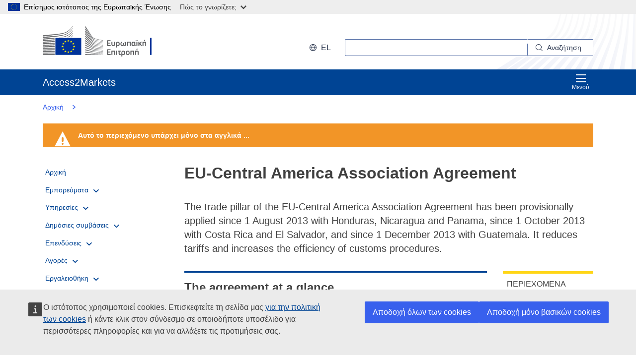

--- FILE ---
content_type: text/html;charset=UTF-8
request_url: https://trade.ec.europa.eu/access-to-markets/el/content/eu-central-america-association-agreement
body_size: 63285
content:













<!DOCTYPE html>
<html lang="el">

<head>
	<meta charset="UTF-8"><!--  toDo lang Bulgaria -->
    <meta http-equiv="X-UA-Compatible" content="IE=edge">
    <meta name="viewport" content="width=device-width, initial-scale=1">
    <meta http-equiv="Content-Type" content="text/html; charset=utf-8"> <!--  toDo lang Bulgaria -->
    <meta name="theme-color" content="#034ea1">
    <meta name="msapplication-TileColor" content="#034ea1">

    
    
    <meta name="description" content="Exporting from the EU to Honduras, Nicaragua, Panama, Costa Rica, El Salvador, Guatemala under the Association Agreement">

    
    
    <meta name="keywords" content="keywords is empty">

    
    
    <title>EU-Central America Association Agreement | Access2Markets </title>

	
	<link rel="apple-touch-icon" sizes="144x144" href="https://trade.ec.europa.eu/access-to-markets/resources/images/favicon/apple-touch-icon-144x144.png">
	<meta name="msapplication-square70x70logo" content="/access-to-markets/resources/images/favicon/mstile-70x70.png">
	<link rel="apple-touch-icon" sizes="120x120" href="https://trade.ec.europa.eu/access-to-markets/resources/images/favicon/apple-touch-icon-120x120.png">
	<meta name="msapplication-square150x150logo" content="/access-to-markets/resources/images/favicon/mstile-150x150.png">
	<link rel="apple-touch-icon" sizes="57x57" href="https://trade.ec.europa.eu/access-to-markets/resources/images/favicon/apple-touch-icon-57x57.png">
	<link rel="apple-touch-icon" sizes="152x152" href="https://trade.ec.europa.eu/access-to-markets/resources/images/favicon/apple-touch-icon-152x152.png">
	<meta name="msapplication-square310x310logo" content="/access-to-markets/resources/images/favicon/mstile-310x310.png">
	<meta name="msapplication-wide310x150logo" content="/access-to-markets/resources/images/favicon/mstile-310x150.png">
	<link rel="apple-touch-icon" sizes="114x114" href="https://trade.ec.europa.eu/access-to-markets/resources/images/favicon/apple-touch-icon-114x114.png">
	<meta name="msapplication-TileImage" content="/access-to-markets/resources/images/favicon/mstile-144x144.png">
	<link rel="apple-touch-icon" sizes="180x180" href="https://trade.ec.europa.eu/access-to-markets/resources/images/favicon/apple-touch-icon-180x180.png">
	<link rel="icon" type="image/png" sizes="32x32" href="https://trade.ec.europa.eu/access-to-markets/resources/images/favicon/favicon-32x32.png">
	<link rel="icon" type="image/png" sizes="192x192" href="https://trade.ec.europa.eu/access-to-markets/resources/images/favicon/android-chrome-192x192.png">
	<link rel="apple-touch-icon" sizes="60x60" href="https://trade.ec.europa.eu/access-to-markets/resources/images/favicon/apple-touch-icon-60x60.png">
	<link rel="icon" type="image/png" sizes="16x16" href="https://trade.ec.europa.eu/access-to-markets/resources/images/favicon/favicon-16x16.png">
	<link rel="icon" type="image/png" sizes="96x96" href="https://trade.ec.europa.eu/access-to-markets/resources/images/favicon/favicon-96x96.png">
	
	 
	
	
		
			<link href="https://trade.ec.europa.eu/access-to-markets/resources/css-min/portal.css?v=2026.1.1.4" rel="stylesheet"/>
			<script src="https://trade.ec.europa.eu/access-to-markets/resources/script-min/portal.js?v=2026.1.1.4"></script>
		
		
	

	
	<!--  <script defer src="https://ec.europa.eu/wel/cookie-consent/consent.js" type="text/javascript"></script> -->
	
	
	<script defer src="https://webtools.europa.eu/load.js?globan=1010" type="text/javascript"></script>
	<script type="application/json">
	{
		"utility":"piwik", 
		"siteID":"273", 
		"sitePath":["trade.ec.europa.eu"], 
		"is404":false, 
		"is403":false, 
		"instance":"ec.europa.eu", 
		"siteSection":"accesstomarkets"
	}
	</script>
	<script type="application/json">{
		"utility":"cck",
"url":"https://ec.europa.eu/info/cookies_{lang}"
	}</script>


</head>

<!-- 

This layout file provides the consistent look-n-feel across your application. 
If you want to change layout, define a corresponding layout file and attach to 
the definition using template attribute.

As you can see, we have a header,footer,menu & body. We are using tags-tiles 
tag library to provide the placeholder within layout file. Attributes specified 
using insertAttribute will be provided by corresponding definition(or 
the one extending it).

-->

<body class="language-en marketaccess" id="trd" data-ng-app="app"> <!--  toDo  -->

	<div class="ecl-u-d-none">
          Version: 2026.1.1.4 (2026-01-08 14:38)
          tmldb00205.cc.cec.eu.int
    </div>
	
	



<div>
  <header data-ecl-auto-init="SiteHeaderHarmonised" class="ecl-site-header-harmonised--group1 ecl-site-header-harmonised" data-ecl-has-menu="true">

	<div class="ecl-skip-link__wrapper" id="skip-link"> 
	  	<a href="#main-content" class="ecl-skip-link">Απευθείας μετάβαση στο κύριο περιεχόμενο</a> <!--  toDo text-link -->
	</div>
    
    














<div class="ecl-site-header__background">
	<div class="ecl-site-header-harmonised__container ecl-container">
	
	    <div class="ecl-site-header-harmonised__top">
		      <a class="ecl-link ecl-link--standalone " 
		      	href="https://ec.europa.eu/info/index_el" >
			      
			      <picture class="ecl-picture ecl-site-header__picture" >
			      	<source srcset="/access-to-markets/resources/images/logo/positive/logo-ec--el.svg" media="(min-width: 996px)">
			      	<img class="ecl-site-header__logo-image" src="https://trade.ec.europa.eu/access-to-markets/resources/images/logo/logo-ec--mute.svg"  alt="">
			      </picture>
			      
			      <span class="ecl-u-sr-only">
		      		Ευρωπαϊκή Επιτροπή
		      	  </span> 
			   </a>
	        <div class="ecl-site-header-harmonised__action" >
	  
	        
	     
			<div class="ecl-site-header__language">   
	             <a class="ecl-button-new ecl-button--ghost ecl-site-header__language-selector ecl-button--tertiary" href="https://trade.ec.europa.eu/access-to-markets/el/home" 
	             data-ecl-language-selector role="button" aria-label="Change language, current language is English" aria-controls="language-list-overlay">
	              <span class="ecl-site-header__language-icon ">
	                <svg class="ecl-icon ecl-icon--s ecl-site-header__icon" focusable="false" aria-hidden="true">
	                <use xlink:href="/access-to-markets/resources/images/icons.a3ed8a97.svg#global"></use>
	                </svg>
	              </span>el
	            </a>   
	                       
	            <div class="ecl-site-header__language-container" id="language-list-overlay" hidden data-ecl-language-list-overlay aria-labelledby="ecl-site-header__language-title" role="dialog" >
	              <div class="ecl-site-header__language-header">
	                <div class="ecl-site-header__language-title" id="ecl-site-header__language-title">Επιλογή γλώσσας</div>
	                <button class="ecl-button ecl-button--ghost ecl-site-header__language-close" type="submit" data-ecl-language-list-close>
	                	<span class="ecl-button__container">
	                		<span class="ecl-u-sr-only" data-ecl-label="true">
	          					Κλείσιμο
	          				</span>
	                		<svg class="ecl-icon ecl-icon--m ecl-button__icon ecl-button__icon--after" focusable="false" aria-hidden="true" data-ecl-icon>
	                      		<use xlink:href="/access-to-markets/resources/images/icons.b6764719.svg#close"></use>
	                    	</svg>
	                    </span>
	                </button>
	              </div>
	              <div class="ecl-site-header__language-content">
	                <div class="ecl-site-header__language-category ecl-site-header__language-category--3-col" data-ecl-language-list-eu>
	                  <ul class="ecl-site-header__language-list" style="display:block">
	                  
	                  		
	        			
		                  	
		        				
		        				
		        					
		        				
		        			
	        				
	        				<li class="ecl-site-header__language-item">
	        					
	        					
								    
								    
						                <a href="https://trade.ec.europa.eu/access-to-markets/bg/content/sporazumenie-za-asociirane-mezhdu-es-i-centralna-amerika"
						                class="ecl-link ecl-link--standalone ecl-site-header__language-link"
						                lang="bg"
						                hreflang="bg"
						                rel="alternate">
						                	<span class="ecl-site-header__language-link-code">bg</span>
	       									<span class="ecl-site-header__language-link-label">български</span>
						                </a>
								    
								
	        				
	        				</li>
	                    		
	        			
		                  	
		        				
		        				
		        					
		        				
		        			
	        				
	        				<li class="ecl-site-header__language-item">
	        					
	        					
								    
								    
						                <a href="https://trade.ec.europa.eu/access-to-markets/es/content/acuerdo-de-asociacion-ue-centroamerica"
						                class="ecl-link ecl-link--standalone ecl-site-header__language-link"
						                lang="es"
						                hreflang="es"
						                rel="alternate">
						                	<span class="ecl-site-header__language-link-code">es</span>
	       									<span class="ecl-site-header__language-link-label">español</span>
						                </a>
								    
								
	        				
	        				</li>
	                    		
	        			
		                  	
		        				
		        				
		        					
		        				
		        			
	        				
	        				<li class="ecl-site-header__language-item">
	        					
	        					
								    
								    
						                <a href="https://trade.ec.europa.eu/access-to-markets/cs/content/dohoda-o-pridruzeni-mezi-eu-stredni-amerikou"
						                class="ecl-link ecl-link--standalone ecl-site-header__language-link"
						                lang="cs"
						                hreflang="cs"
						                rel="alternate">
						                	<span class="ecl-site-header__language-link-code">cs</span>
	       									<span class="ecl-site-header__language-link-label">čeština</span>
						                </a>
								    
								
	        				
	        				</li>
	                    		
	        			
		                  	
		        				
		        				
		        					
		        				
		        			
	        				
	        				<li class="ecl-site-header__language-item">
	        					
	        					
								    
								    
						                <a href="https://trade.ec.europa.eu/access-to-markets/da/content/associeringsaftalen-mellem-eu-og-mellemamerika"
						                class="ecl-link ecl-link--standalone ecl-site-header__language-link"
						                lang="da"
						                hreflang="da"
						                rel="alternate">
						                	<span class="ecl-site-header__language-link-code">da</span>
	       									<span class="ecl-site-header__language-link-label">dansk</span>
						                </a>
								    
								
	        				
	        				</li>
	                    		
	        			
		                  	
		        				
		        				
		        					
		        				
		        			
	        				
	        				<li class="ecl-site-header__language-item">
	        					
	        					
								    
								    
						                <a href="https://trade.ec.europa.eu/access-to-markets/de/content/assoziierungsabkommen-eu-zentralamerika"
						                class="ecl-link ecl-link--standalone ecl-site-header__language-link"
						                lang="de"
						                hreflang="de"
						                rel="alternate">
						                	<span class="ecl-site-header__language-link-code">de</span>
	       									<span class="ecl-site-header__language-link-label">Deutsch</span>
						                </a>
								    
								
	        				
	        				</li>
	                    		
	        			
		                  	
		        				
		        				
		        					
		        				
		        			
	        				
	        				<li class="ecl-site-header__language-item">
	        					
	        					
								    
								    
						                <a href="https://trade.ec.europa.eu/access-to-markets/et/content/eli-ja-kesk-ameerika-assotsieerimisleping"
						                class="ecl-link ecl-link--standalone ecl-site-header__language-link"
						                lang="et"
						                hreflang="et"
						                rel="alternate">
						                	<span class="ecl-site-header__language-link-code">et</span>
	       									<span class="ecl-site-header__language-link-label">eesti</span>
						                </a>
								    
								
	        				
	        				</li>
	                    		
	        			
		                  	
		        				
		        				
		        					
		        				
		        			
	        				
	        				<li class="ecl-site-header__language-item">
	        					
	        					
								    
					                   <a href="https://trade.ec.europa.eu/access-to-markets/el/content/symfonia-syndesis-ee-kentrikis-amerikis"
					                   class="ecl-link ecl-link--standalone ecl-site-header__language-link ecl-site-header__language-link--active"
					                  	lang="el" hreflang="el" >
					                  		<span class="ecl-site-header__language-link-code">el</span>
	       									<span class="ecl-site-header__language-link-label">ελληνικά</span>
						              </a>
								    
								    
								
	        				
	        				</li>
	                    		
	        			
		                  	
		        				
		        				
		        					
		        				
		        			
	        				
	        				<li class="ecl-site-header__language-item">
	        					
	        					
								    
								    
						                <a href="https://trade.ec.europa.eu/access-to-markets/en/content/eu-central-america-association-agreement"
						                class="ecl-link ecl-link--standalone ecl-site-header__language-link"
						                lang="en"
						                hreflang="en"
						                rel="alternate">
						                	<span class="ecl-site-header__language-link-code">en</span>
	       									<span class="ecl-site-header__language-link-label">English</span>
						                </a>
								    
								
	        				
	        				</li>
	                    		
	        			
		                  	
		        				
		        				
		        					
		        				
		        			
	        				
	        				<li class="ecl-site-header__language-item">
	        					
	        					
								    
								    
						                <a href="https://trade.ec.europa.eu/access-to-markets/fr/content/accord-dassociation-ue-amerique-centrale"
						                class="ecl-link ecl-link--standalone ecl-site-header__language-link"
						                lang="fr"
						                hreflang="fr"
						                rel="alternate">
						                	<span class="ecl-site-header__language-link-code">fr</span>
	       									<span class="ecl-site-header__language-link-label">français</span>
						                </a>
								    
								
	        				
	        				</li>
	                    		
	        			
		                  	
		        				
		        				
		        					
		        				
		        			
	        				
	        				<li class="ecl-site-header__language-item">
	        					
	        					
								    
								    
						                <a href="https://trade.ec.europa.eu/access-to-markets/ga/content/comhaontu-comhlachais-ae-meiricea-lair"
						                class="ecl-link ecl-link--standalone ecl-site-header__language-link"
						                lang="ga"
						                hreflang="ga"
						                rel="alternate">
						                	<span class="ecl-site-header__language-link-code">ga</span>
	       									<span class="ecl-site-header__language-link-label">Gaeilge</span>
						                </a>
								    
								
	        				
	        				</li>
	                    		
	        			
		                  	
		        				
		        				
		        					
		        				
		        			
	        				
	        				<li class="ecl-site-header__language-item">
	        					
	        					
								    
								    
						                <a href="https://trade.ec.europa.eu/access-to-markets/hr/content/sporazum-o-pridruzivanju-izmedu-eu-i-srednje-amerike"
						                class="ecl-link ecl-link--standalone ecl-site-header__language-link"
						                lang="hr"
						                hreflang="hr"
						                rel="alternate">
						                	<span class="ecl-site-header__language-link-code">hr</span>
	       									<span class="ecl-site-header__language-link-label">hrvatski</span>
						                </a>
								    
								
	        				
	        				</li>
	                    		
	        			
		                  	
		        				
		        				
		        					
		        				
		        			
	        				
	        				<li class="ecl-site-header__language-item">
	        					
	        					
								    
								    
						                <a href="https://trade.ec.europa.eu/access-to-markets/it/content/accordo-di-associazione-ue-america-centrale"
						                class="ecl-link ecl-link--standalone ecl-site-header__language-link"
						                lang="it"
						                hreflang="it"
						                rel="alternate">
						                	<span class="ecl-site-header__language-link-code">it</span>
	       									<span class="ecl-site-header__language-link-label">italiano</span>
						                </a>
								    
								
	        				
	        				</li>
	                    		
	        			
		                  	
		        				
		        				
		        					
		        				
		        			
	        				
	        				<li class="ecl-site-header__language-item">
	        					
	        					
								    
								    
						                <a href="https://trade.ec.europa.eu/access-to-markets/lv/content/es-un-centralamerikas-asociacijas-noligums"
						                class="ecl-link ecl-link--standalone ecl-site-header__language-link"
						                lang="lv"
						                hreflang="lv"
						                rel="alternate">
						                	<span class="ecl-site-header__language-link-code">lv</span>
	       									<span class="ecl-site-header__language-link-label">latviešu</span>
						                </a>
								    
								
	        				
	        				</li>
	                    		
	        			
		                  	
		        				
		        				
		        					
		        				
		        			
	        				
	        				<li class="ecl-site-header__language-item">
	        					
	        					
								    
								    
						                <a href="https://trade.ec.europa.eu/access-to-markets/lt/content/es-ir-centrines-amerikos-asociacijos-susitarimas"
						                class="ecl-link ecl-link--standalone ecl-site-header__language-link"
						                lang="lt"
						                hreflang="lt"
						                rel="alternate">
						                	<span class="ecl-site-header__language-link-code">lt</span>
	       									<span class="ecl-site-header__language-link-label">lietuvių</span>
						                </a>
								    
								
	        				
	        				</li>
	                    		
	        			
		                  	
		        				
		        				
		        					
		        				
		        			
	        				
	        				<li class="ecl-site-header__language-item">
	        					
	        					
								    
								    
						                <a href="https://trade.ec.europa.eu/access-to-markets/hu/content/eu-kozep-amerika-tarsulasi-megallapodas"
						                class="ecl-link ecl-link--standalone ecl-site-header__language-link"
						                lang="hu"
						                hreflang="hu"
						                rel="alternate">
						                	<span class="ecl-site-header__language-link-code">hu</span>
	       									<span class="ecl-site-header__language-link-label">magyar</span>
						                </a>
								    
								
	        				
	        				</li>
	                    		
	        			
		                  	
		        				
		        				
		        					
		        				
		        			
	        				
	        				<li class="ecl-site-header__language-item">
	        					
	        					
								    
								    
						                <a href="https://trade.ec.europa.eu/access-to-markets/mt/content/ftehim-ta-assocjazzjoni-bejn-l-ue-u-l-amerika-centrali"
						                class="ecl-link ecl-link--standalone ecl-site-header__language-link"
						                lang="mt"
						                hreflang="mt"
						                rel="alternate">
						                	<span class="ecl-site-header__language-link-code">mt</span>
	       									<span class="ecl-site-header__language-link-label">Malti</span>
						                </a>
								    
								
	        				
	        				</li>
	                    		
	        			
		                  	
		        				
		        				
		        					
		        				
		        			
	        				
	        				<li class="ecl-site-header__language-item">
	        					
	        					
								    
								    
						                <a href="https://trade.ec.europa.eu/access-to-markets/nl/content/associatieovereenkomst-eu-midden-amerika"
						                class="ecl-link ecl-link--standalone ecl-site-header__language-link"
						                lang="nl"
						                hreflang="nl"
						                rel="alternate">
						                	<span class="ecl-site-header__language-link-code">nl</span>
	       									<span class="ecl-site-header__language-link-label">Nederlands</span>
						                </a>
								    
								
	        				
	        				</li>
	                    		
	        			
		                  	
		        				
		        				
		        					
		        				
		        			
	        				
	        				<li class="ecl-site-header__language-item">
	        					
	        					
								    
								    
						                <a href="https://trade.ec.europa.eu/access-to-markets/pl/content/uklad-o-stowarzyszeniu-miedzy-ue-ameryka-srodkowa"
						                class="ecl-link ecl-link--standalone ecl-site-header__language-link"
						                lang="pl"
						                hreflang="pl"
						                rel="alternate">
						                	<span class="ecl-site-header__language-link-code">pl</span>
	       									<span class="ecl-site-header__language-link-label">polski</span>
						                </a>
								    
								
	        				
	        				</li>
	                    		
	        			
		                  	
		        				
		        				
		        					
		        				
		        			
	        				
	        				<li class="ecl-site-header__language-item">
	        					
	        					
								    
								    
						                <a href="https://trade.ec.europa.eu/access-to-markets/pt/content/acordo-de-associacao-ue-america-central"
						                class="ecl-link ecl-link--standalone ecl-site-header__language-link"
						                lang="pt"
						                hreflang="pt"
						                rel="alternate">
						                	<span class="ecl-site-header__language-link-code">pt</span>
	       									<span class="ecl-site-header__language-link-label">português</span>
						                </a>
								    
								
	        				
	        				</li>
	                    		
	        			
		                  	
		        				
		        				
		        					
		        				
		        			
	        				
	        				<li class="ecl-site-header__language-item">
	        					
	        					
								    
								    
						                <a href="https://trade.ec.europa.eu/access-to-markets/ro/content/acordul-de-asociere-ue-america-centrala"
						                class="ecl-link ecl-link--standalone ecl-site-header__language-link"
						                lang="ro"
						                hreflang="ro"
						                rel="alternate">
						                	<span class="ecl-site-header__language-link-code">ro</span>
	       									<span class="ecl-site-header__language-link-label">română</span>
						                </a>
								    
								
	        				
	        				</li>
	                    		
	        			
		                  	
		        				
		        				
		        					
		        				
		        			
	        				
	        				<li class="ecl-site-header__language-item">
	        					
	        					
								    
								    
						                <a href="https://trade.ec.europa.eu/access-to-markets/sk/content/dohoda-o-pridruzeni-medzi-eu-strednou-amerikou"
						                class="ecl-link ecl-link--standalone ecl-site-header__language-link"
						                lang="sk"
						                hreflang="sk"
						                rel="alternate">
						                	<span class="ecl-site-header__language-link-code">sk</span>
	       									<span class="ecl-site-header__language-link-label">slovenčina</span>
						                </a>
								    
								
	        				
	        				</li>
	                    		
	        			
		                  	
		        				
		        				
		        					
		        				
		        			
	        				
	        				<li class="ecl-site-header__language-item">
	        					
	        					
								    
								    
						                <a href="https://trade.ec.europa.eu/access-to-markets/sl/content/pridruzitveni-sporazum-med-eu-srednjo-ameriko"
						                class="ecl-link ecl-link--standalone ecl-site-header__language-link"
						                lang="sl"
						                hreflang="sl"
						                rel="alternate">
						                	<span class="ecl-site-header__language-link-code">sl</span>
	       									<span class="ecl-site-header__language-link-label">slovenščina</span>
						                </a>
								    
								
	        				
	        				</li>
	                    		
	        			
		                  	
		        				
		        				
		        					
		        				
		        			
	        				
	        				<li class="ecl-site-header__language-item">
	        					
	        					
								    
								    
						                <a href="https://trade.ec.europa.eu/access-to-markets/fi/content/eun-ja-keski-amerikan-assosiaatiosopimus"
						                class="ecl-link ecl-link--standalone ecl-site-header__language-link"
						                lang="fi"
						                hreflang="fi"
						                rel="alternate">
						                	<span class="ecl-site-header__language-link-code">fi</span>
	       									<span class="ecl-site-header__language-link-label">suomi</span>
						                </a>
								    
								
	        				
	        				</li>
	                    		
	        			
		                  	
		        				
		        				
		        					
		        				
		        			
	        				
	        				<li class="ecl-site-header__language-item">
	        					
	        					
								    
								    
						                <a href="https://trade.ec.europa.eu/access-to-markets/sv/content/associeringsavtalet-mellan-eu-och-centralamerika"
						                class="ecl-link ecl-link--standalone ecl-site-header__language-link"
						                lang="sv"
						                hreflang="sv"
						                rel="alternate">
						                	<span class="ecl-site-header__language-link-code">sv</span>
	       									<span class="ecl-site-header__language-link-label">svenska</span>
						                </a>
								    
								
	        				
	        				</li>
	                    	               
	                  </ul>
	                </div>
	              </div>
	            </div>
			</div>
	                    
	             <div class="ecl-site-header-harmonised__search-container">
		        	<a class="ecl-button-new ecl-site-header-harmonised__search-toggle ecl-button--tertiary" href="https://trade.ec.europa.eu/access-to-markets/el/home" data-ecl-search-toggle="true" aria-controls="search-form-id" aria-expanded="false">
		        		<svg focusable="false" aria-hidden="true" class="ecl-icon ecl-icon--s">
		                	<use xlink:href="/access-to-markets/resources/images/icons.a3ed8a97.svg#search"></use>
		              	</svg>
		              	Αναζήτηση
		            </a>
		            <form id="search-form-top" data-ecl-search-form="true" class="ecl-site-header-harmonised__search ecl-search-form" role="search"
		            	action="https://ec.europa.eu/search" method="get" >
		              <div class="ecl-form-group">
		              	<label class="ecl-search-form__label ecl-form-label" for="QueryText">Αναζήτηση</label>
		              	<input type="search" id="QueryText" class="ecl-search-form__text-input ecl-text-input" name="QueryText"/>
		              	<input id="query_source" type="hidden" name="query_source" value="TAMARKETS">
		              	<input id="swlang" type="hidden" name="swlang" value="el">
		              	<input id="more_options_language" type="hidden" name="more_options_language" value="el">
		              </div> 
		              <button aria-label="Search" type="submit" class="ecl-search-form__button ecl-button--ghost  ">
		              	<span class="ecl-button__container">
			              	<svg class="ecl-icon ecl-icon--xs ecl-button__icon" focusable="false" aria-hidden="true" data-ecl-icon="">
			              		<use xlink:href="/access-to-markets/resources/images/icons.a3ed8a97.svg#search"></use>
		              		</svg>
		              		<span class="ecl-button__label" data-ecl-label="true">Αναζήτηση</span>
		                </span>
		              </button>
		            </form>
				</div>
	                    
	        </div>
	      </div>
	   </div>
</div>
    
    <nav data-ecl-auto-init="Menu" class="ecl-menu--group1 ecl-menu" aria-expanded="false" data-ecl-menu="true" aria-label="main menu">
      <div class="ecl-menu__overlay" data-ecl-menu-overlay="true"></div>
      <div class="ecl-container ecl-menu__container">
      	<a class="ecl-link--standalone ecl-menu__open" href="https://trade.ec.europa.eu/access-to-markets" data-ecl-menu-open="true">
      		<svg focusable="false" aria-hidden="true" class="ecl-icon ecl-icon--s">
            	<use xlink:href="/access-to-markets/resources/images/icons.865a18d2.svg#general--hamburger"></use>      
          	</svg>
			Μενού
		</a>
        <div class="ecl-menu__site-name">
        	Access2Markets
        </div>
        
        <section class="ecl-menu__inner" data-ecl-menu-inner="true">
          <header class="ecl-menu__inner-header">
          	<button data-ecl-menu-close="true" type="submit" 
          		class="ecl-menu__close ecl-button ecl-button--tertiary">
          		<span class="ecl-menu__close-container ecl-button__container">
                	<svg class="ecl-icon ecl-icon--m ecl-button__icon ecl-button__icon--after" focusable="false" aria-hidden="true" data-ecl-icon>
	                     <use xlink:href="/access-to-markets/resources/images/icons.b6764719.svg#close"></use>
	                </svg>
                	<span class="ecl-button__label sr-only" data-ecl-label="true">
                		Κλείσιμο
                	</span>
                </span>
            </button>
            <div class="ecl-menu__title">Μενού</div>
            <button data-ecl-menu-back="true" type="submit" class="ecl-menu__back ecl-button ecl-button--text">
            	<span class="ecl-button__container">
            		<svg focusable="false" aria-hidden="true" data-ecl-icon="true" class="ecl-button__icon ecl-button__icon--before ecl-icon ecl-icon--s ecl-icon--rotate-270">
                  		<use xlink:href="/access-to-markets/resources/images/icons.865a18d2.svg#ui--corner-arrow"></use> 
                	</svg>
                	<span class="ecl-button__label" data-ecl-label="true">Επιστροφή</span>
                </span>
            </button>
          </header>
          














<ul class="ecl-menu__list">	
	

	
	
		

		 
    	
    	
    	
    	
	    
		<li class="ecl-menu__item " data-ecl-menu-item="true" >	
			
				
				
					<a href="https://trade.ec.europa.eu/access-to-markets/el/home" 
					class="ecl-menu__link "
					data-ecl-menu-link="true">
						Αρχική
					</a>
				
			
			
			
			
		</li>
	
	
	
		

		 
    		
    	 
    	
    	
    	
    	
	    
		<li class="ecl-menu__item " data-ecl-menu-item="true" data-ecl-has-children="true">	
			
				
					<a href="https://trade.ec.europa.eu/access-to-markets/el/content/emporeymaton"  class="ecl-menu__link  "  data-ecl-menu-link="true">
						Εμπορεύματα 
						
						
						 <svg focusable="false" aria-hidden="true" class="ecl-menu__link-icon ecl-icon ecl-icon--xs ecl-icon--rotate-90">
		                 	<use xlink:href="/access-to-markets/resources/images/icons.a3ed8a97.svg#corner-arrow"></use>
		                 </svg> 
		                
					</a>
					
					
				
					
					
				
				
			
			
			
			 
			
				
				
				    
				<div class="ecl-menu__mega " data-ecl-menu-mega="true">
				
                	<ul class="ecl-menu__sublist ">
                		   
                			
                			
					    	
					    	
                		
                			<li class="ecl-menu__subitem   " data-ecl-menu-subitem="true">
                				<a href="https://trade.ec.europa.eu/access-to-markets/el/content/xekiniste-na-emporeyeste-agatha" 
								class="ecl-menu__sublink   ">
									Ξεκινήστε συναλλαγές εμπορευμάτων
								</a>
                			</li>
                		   
                			
                			
					    	
					    	
                		
                			<li class="ecl-menu__subitem   " data-ecl-menu-subitem="true">
                				<a href="https://trade.ec.europa.eu/access-to-markets/el/content/emporeymata-kyries-ennoies" 
								class="ecl-menu__sublink   ">
									Εμπορεύματα - Κύριες έννοιες 
								</a>
                			</li>
                		   
                			
                			
					    	
					    	
                		
                			<li class="ecl-menu__subitem   " data-ecl-menu-subitem="true">
                				<a href="https://trade.ec.europa.eu/access-to-markets/el/statistics" 
								class="ecl-menu__sublink   ">
									Στατιστικές (με εξαίρεση το Ηνωμένο Βασίλειο)
								</a>
                			</li>
                		   
                			
                			
					    	
					    	
                		
                			<li class="ecl-menu__subitem   " data-ecl-menu-subitem="true">
                				<a href="https://trade.ec.europa.eu/access-to-markets/el/statistics?includeUK=true" 
								class="ecl-menu__sublink   ">
									Στατιστικές (συμπεριλαμβανομένου του Ηνωμένου Βασιλείου)
								</a>
                			</li>
                		 
                	</ul>
                </div>
			
		</li>
	
	
	
		

		 
    		
    	 
    	
    	
    	
    	
	    
		<li class="ecl-menu__item " data-ecl-menu-item="true" data-ecl-has-children="true">	
			
				
					<a href="https://trade.ec.europa.eu/access-to-markets/el/content/ypiresies"  class="ecl-menu__link  "  data-ecl-menu-link="true">
						Υπηρεσίες 
						
						
						 <svg focusable="false" aria-hidden="true" class="ecl-menu__link-icon ecl-icon ecl-icon--xs ecl-icon--rotate-90">
		                 	<use xlink:href="/access-to-markets/resources/images/icons.a3ed8a97.svg#corner-arrow"></use>
		                 </svg> 
		                
					</a>
					
					
				
					
					
				
				
			
			
			
			 
			
				
				 
		    		
			    
				    
				<div class="ecl-menu__mega ecl-menu__item--col2" data-ecl-menu-mega="true">
				
                	<ul class="ecl-menu__sublist ">
                		   
                			
                			
					    	
					    	
                		
                			<li class="ecl-menu__subitem   " data-ecl-menu-subitem="true">
                				<a href="https://trade.ec.europa.eu/access-to-markets/el/content/xekinontas-na-antallassete-ypiresies" 
								class="ecl-menu__sublink   ">
									Ξεκινήστε συναλλαγές υπηρεσιών
								</a>
                			</li>
                		   
                			
                			
					    	
					    	
                		
                			<li class="ecl-menu__subitem   " data-ecl-menu-subitem="true">
                				<a href="https://trade.ec.europa.eu/access-to-markets/el/content/ypiresies-kyries-ennoies" 
								class="ecl-menu__sublink   ">
									Υπηρεσίες - Κύριες έννοιες
								</a>
                			</li>
                		   
                			
                			
					    	
					    	
                		
                			<li class="ecl-menu__subitem   " data-ecl-menu-subitem="true">
                				<a href="https://trade.ec.europa.eu/access-to-markets/el/content/psifiako-emporio-0" 
								class="ecl-menu__sublink   ">
									Ψηφιακό εμπόριο
								</a>
                			</li>
                		   
                			
                			
					    	
					    	
                		
                			<li class="ecl-menu__subitem   " data-ecl-menu-subitem="true">
                				<a href="https://trade.ec.europa.eu/access-to-markets/el/content/ypiresies-statistikes" 
								class="ecl-menu__sublink   ">
									Υπηρεσίες - Στατιστικές
								</a>
                			</li>
                		   
                			
                			
					    	
					    	
                		
                			<li class="ecl-menu__subitem   " data-ecl-menu-subitem="true">
                				<a href="https://trade.ec.europa.eu/access-to-markets/el/content/anagnorisi-prosonton" 
								class="ecl-menu__sublink   ">
									Αναγνώριση προσόντων
								</a>
                			</li>
                		 
                	</ul>
                </div>
			
		</li>
	
	
	
		

		 
    		
    	 
    	
    	
    	
    	
	    
		<li class="ecl-menu__item " data-ecl-menu-item="true" data-ecl-has-children="true">	
			
				
					<a href="https://trade.ec.europa.eu/access-to-markets/el/content/dimosies-symbaseis-1"  class="ecl-menu__link  "  data-ecl-menu-link="true">
						Δημόσιες συμβάσεις 
						
						
						 <svg focusable="false" aria-hidden="true" class="ecl-menu__link-icon ecl-icon ecl-icon--xs ecl-icon--rotate-90">
		                 	<use xlink:href="/access-to-markets/resources/images/icons.a3ed8a97.svg#corner-arrow"></use>
		                 </svg> 
		                
					</a>
					
					
				
					
					
				
				
			
			
			
			 
			
				
				
				    
				<div class="ecl-menu__mega " data-ecl-menu-mega="true">
				
                	<ul class="ecl-menu__sublist ">
                		   
                			
                			
					    	
					    	
                		
                			<li class="ecl-menu__subitem   " data-ecl-menu-subitem="true">
                				<a href="https://trade.ec.europa.eu/access-to-markets/el/content/dimosies-symbaseis-stin-ee" 
								class="ecl-menu__sublink   ">
									Δημόσιες συμβάσεις στην ΕΕ
								</a>
                			</li>
                		   
                			
                			
					    	
					    	
                		
                			<li class="ecl-menu__subitem   " data-ecl-menu-subitem="true">
                				<a href="https://trade.ec.europa.eu/access-to-markets/el/content/dimosies-symbaseis-ektos-ee" 
								class="ecl-menu__sublink   ">
									Δημόσιες συμβάσεις εκτός της ΕΕ
								</a>
                			</li>
                		   
                			
                			
					    	
					    	
                		
                			<li class="ecl-menu__subitem   " data-ecl-menu-subitem="true">
                				<a href="https://trade.ec.europa.eu/access-to-markets/en/home" 
								class="ecl-menu__sublink   ">
									My Trade Assistant for Procurement
								</a>
                			</li>
                		 
                	</ul>
                </div>
			
		</li>
	
	
	
		

		 
    		
    	 
    	
    	
    	
    	
	    
		<li class="ecl-menu__item " data-ecl-menu-item="true" data-ecl-has-children="true">	
			
				
					<a href="https://trade.ec.europa.eu/access-to-markets/el/content/ependyseis"  class="ecl-menu__link  "  data-ecl-menu-link="true">
						Επενδύσεις 
						
						
						 <svg focusable="false" aria-hidden="true" class="ecl-menu__link-icon ecl-icon ecl-icon--xs ecl-icon--rotate-90">
		                 	<use xlink:href="/access-to-markets/resources/images/icons.a3ed8a97.svg#corner-arrow"></use>
		                 </svg> 
		                
					</a>
					
					
				
					
					
				
				
			
			
			
			 
			
				
				
				    
				<div class="ecl-menu__mega " data-ecl-menu-mega="true">
				
                	<ul class="ecl-menu__sublist ">
                		   
                			
                			
					    	
					    	
                		
                			<li class="ecl-menu__subitem   " data-ecl-menu-subitem="true">
                				<a href="https://trade.ec.europa.eu/access-to-markets/el/content/ependyseis-oi-pylones" 
								class="ecl-menu__sublink   ">
									Επενδύσεις - Οι πυλώνες
								</a>
                			</li>
                		   
                			
                			
					    	
					    	
                		
                			<li class="ecl-menu__subitem   " data-ecl-menu-subitem="true">
                				<a href="https://trade.ec.europa.eu/access-to-markets/el/content/ependyseis-kyries-ennoies" 
								class="ecl-menu__sublink   ">
									Επενδύσεις - κύριες έννοιες
								</a>
                			</li>
                		   
                			
                			
					    	
					    	
                		
                			<li class="ecl-menu__subitem   " data-ecl-menu-subitem="true">
                				<a href="https://trade.ec.europa.eu/access-to-markets/el/content/ependytikes-diafores" 
								class="ecl-menu__sublink   ">
									Επενδυτικές διαφορές
								</a>
                			</li>
                		 
                	</ul>
                </div>
			
		</li>
	
	
	
		

		 
    		
    	 
    	
    	
    	
    	
	    
		<li class="ecl-menu__item " data-ecl-menu-item="true" data-ecl-has-children="true">	
			
				
					<a href="https://trade.ec.europa.eu/access-to-markets/el/content/agores"  class="ecl-menu__link  "  data-ecl-menu-link="true">
						Αγορές 
						
						
						 <svg focusable="false" aria-hidden="true" class="ecl-menu__link-icon ecl-icon ecl-icon--xs ecl-icon--rotate-90">
		                 	<use xlink:href="/access-to-markets/resources/images/icons.a3ed8a97.svg#corner-arrow"></use>
		                 </svg> 
		                
					</a>
					
					
				
					
					
				
				
			
			
			
			 
			
				
				
				    
				<div class="ecl-menu__mega " data-ecl-menu-mega="true">
				
                	<ul class="ecl-menu__sublist ">
                		   
                			
                			
					    	
					    	
                		
                			<li class="ecl-menu__subitem   " data-ecl-menu-subitem="true">
                				<a href="https://trade.ec.europa.eu/access-to-markets/el/content/i-agora-tis-ee" 
								class="ecl-menu__sublink   ">
									Η αγορά της ΕΕ
								</a>
                			</li>
                		   
                			
                			
					    	
					    	
                		
                			<li class="ecl-menu__subitem   " data-ecl-menu-subitem="true">
                				<a href="https://trade.ec.europa.eu/access-to-markets/el/non-eu-markets" 
								class="ecl-menu__sublink   ">
									Αγορές εκτός ΕΕ
								</a>
                			</li>
                		 
                	</ul>
                </div>
			
		</li>
	
	
	
		

		 
    		
    	 
    	
    	
    	
    	
	    
		<li class="ecl-menu__item " data-ecl-menu-item="true" data-ecl-has-children="true">	
			
				
					<a href="https://trade.ec.europa.eu/access-to-markets/el/content/ergaleiothiki"  class="ecl-menu__link  "  data-ecl-menu-link="true">
						Εργαλειοθήκη 
						
						
						 <svg focusable="false" aria-hidden="true" class="ecl-menu__link-icon ecl-icon ecl-icon--xs ecl-icon--rotate-90">
		                 	<use xlink:href="/access-to-markets/resources/images/icons.a3ed8a97.svg#corner-arrow"></use>
		                 </svg> 
		                
					</a>
					
					
				
					
					
				
				
			
			
			
			 
			
				
				 
		    		
			    
				    
				<div class="ecl-menu__mega ecl-menu__item--col2" data-ecl-menu-mega="true">
				
                	<ul class="ecl-menu__sublist ">
                		   
                			
                			
					    	
					    	
                		
                			<li class="ecl-menu__subitem   " data-ecl-menu-subitem="true">
                				<a href="https://trade.ec.europa.eu/access-to-markets/el/content/shetika-me-access2markets" 
								class="ecl-menu__sublink   ">
									Παρουσίαση  Access2Markets
								</a>
                			</li>
                		   
                			
                			
					    	
					    	
                		
                			<li class="ecl-menu__subitem   " data-ecl-menu-subitem="true">
                				<a href="https://trade.ec.europa.eu/access-to-markets/el/content/mathimata" 
								class="ecl-menu__sublink   ">
									Παρουσιάσεις
								</a>
                			</li>
                		   
                			
                			
					    	
					    	
                		
                			<li class="ecl-menu__subitem   " data-ecl-menu-subitem="true">
                				<a href="https://trade.ec.europa.eu/access-to-markets/el/content/diadiktyaka-ergaleia-kai-ypiresies-gia-mikroteres-epiheiriseis" 
								class="ecl-menu__sublink   ">
									Βοήθεια για μικρές επιχειρήσεις
								</a>
                			</li>
                		   
                			
                			
					    	
					    	
                		
                			<li class="ecl-menu__subitem   " data-ecl-menu-subitem="true">
                				<a href="https://trade.ec.europa.eu/access-to-markets/el/glossary" 
								class="ecl-menu__sublink   ">
									Γλωσσάριο
								</a>
                			</li>
                		   
                			
                			
					    	
					    	
                		
                			<li class="ecl-menu__subitem   " data-ecl-menu-subitem="true">
                				<a href="https://trade.ec.europa.eu/access-to-markets/el/faqs" 
								class="ecl-menu__sublink   ">
									Συχνές ερωτήσεις
								</a>
                			</li>
                		   
                			
                			
					    	
					    	
                		
                			<li class="ecl-menu__subitem   " data-ecl-menu-subitem="true">
                				<a href="https://trade.ec.europa.eu/access-to-markets/el/stories" 
								class="ecl-menu__sublink   ">
									Ιστορίες εταιρειών
								</a>
                			</li>
                		   
                			
                			
					    	
					    	
                		
                			<li class="ecl-menu__subitem   " data-ecl-menu-subitem="true">
                				<a href="https://trade.ec.europa.eu/access-to-markets/el/event" 
								class="ecl-menu__sublink   ">
									Εκδηλώσεις
								</a>
                			</li>
                		   
                			
                			
					    	
					    	
                		
                			<li class="ecl-menu__subitem   " data-ecl-menu-subitem="true">
                				<a href="https://trade.ec.europa.eu/access-to-markets/el/content/simeio-eniaias-eisodoy" 
								class="ecl-menu__sublink   ">
									Single Entry Point
								</a>
                			</li>
                		   
                			
                			
					    	
					    	
                		
                			<li class="ecl-menu__subitem   " data-ecl-menu-subitem="true">
                				<a href="https://trade.ec.europa.eu/access-to-markets/el/news" 
								class="ecl-menu__sublink   ">
									Ειδήσεις
								</a>
                			</li>
                		   
                			
                			
					    	
					    	
                		
                			<li class="ecl-menu__subitem   " data-ecl-menu-subitem="true">
                				<a href="https://trade.ec.europa.eu/access-to-markets/el/content/hrisimoi-syndesmoi" 
								class="ecl-menu__sublink   ">
									Χρήσιμοι σύνδεσμοι
								</a>
                			</li>
                		 
                	</ul>
                </div>
			
		</li>
	
	
	
		

		 
    	
    	
    	
    	
	    
		<li class="ecl-menu__item " data-ecl-menu-item="true" >	
			
				
				
					<a href="https://trade.ec.europa.eu/access-to-markets/el/contact-form" 
					class="ecl-menu__link "
					data-ecl-menu-link="true">
						Επικοινωνία
					</a>
				
			
			
			
			
		</li>
	
				
				
	<li class="ecl-menu__item trade-form-buttom" data-ecl-menu-item="true">
	    	
	    	 
	    <a  class="ecl-menu__link " data-ecl-menu-link="true" href='https://trade.ec.europa.eu/access-to-markets/el/content/simeio-eniaias-eisodoy'>
	    	 Ενιαίο σημείο εισόδου για τα εμπόδια στο εμπόριο
	    </a>
	</li>
</ul>


    
        </section>
      </div>
	
    	    	
    	
    	
    </nav>
  </header>
  
</div>

		<main id="main-content" role="main">	
			
			
			


















<div>
  <div class="ecl-page-header-harmonised">
    <div class="ecl-container">
      <nav data-ecl-auto-init="BreadcrumbHarmonised" class="ecl-page-header-harmonised__breadcrumb ecl-breadcrumb-harmonised" aria-label="You are here:" data-ecl-breadcrumb-harmonised="true" aria-label='Breadcrumb'>
        	<ol class="ecl-breadcrumb-harmonised__container">
        		<li class="ecl-breadcrumb-harmonised__segment" data-ecl-breadcrumb-harmonised-item="static" aria-hidden="false" >
	          		<a href="https://trade.ec.europa.eu/access-to-markets/el/home" class="ecl-breadcrumb-harmonised__link ecl-link ecl-link--standalone">
						Αρχική
	          		</a>
	          		<svg focusable="false" aria-hidden="true" role="presentation" class="ecl-breadcrumb-harmonised__icon ecl-icon ecl-icon--2xs ecl-icon--rotate-90">
			  			<use xlink:href="/access-to-markets/resources/images/icons.865a18d2.svg#ui--corner-arrow"></use>  
	            	</svg>
	            </li>
        		






	
          	
    	
		
	
          	
    	
		
	
          	
    	
		
	
          	
    	
		
	
          	
    	
		
	
          	
    	
		
	
          	
    	
		
	
          	
    	
		
	

        	</ol>
      </nav>
      
    </div>
  </div>
</div>





<div id="site-content" class="content agreement">

    <div class="ecl-container">
        <div class="ecl-row">
            <div class="ecl-col ecl-u-mb-s ceiling">

                
					<div role="alert" class="automatictranslation">
						<span class="ecl-icon ecl-icon--language ecl-lang-select-sites__icon"></span> 
						<div>Αυτό το περιεχόμενο υπάρχει μόνο στα αγγλικά ...</div>
					</div>
				

				

				<div class="ecl-row ecl-u-pt-xl">
				
					<div class="ecl-col-md-3">		
						<div class="sticky">	
							<div id="content-sidebar">		
								







<div class="sumenusidebar linearrowbottom   linknounderline">
	<nav class="ecl-navigation-inpage" aria-label="Section navigation">
		<!--  <div class="ecl-navigation-inpage__title">Page content</div> -->
		<div class="ecl-navigation-inpage__body">
			






<ol class="ecl-navigation-inpage__list">
	
		
		
		
    	
    	
    	
		<li class="">
			<span class="link-container">
			<a href="https://trade.ec.europa.eu/access-to-markets/el/home" class="  ecl-navigation-menu__link">
				<span class="submenutext">Αρχική</span>
				<span class="menuarrow"></span>
			</a>
			<span class="-collapse-menuarrow"></span>
			</span>
			
			
			
		</li>
	
		
		
		
    	
    	 
    		
    	
    	
		<li class="">
			<span class="link-container">
			<a href="https://trade.ec.europa.eu/access-to-markets/el/content/emporeymaton" class=" haschildren ecl-navigation-menu__link">
				<span class="submenutext">Εμπορεύματα</span>
				<span class="haschildrenmenuarrow"></span>
			</a>
			<span class="haschildren-collapse-menuarrow"></span>
			</span>
			
			 
				






<ol class="ecl-navigation-inpage__list">
	
		
		
		
    	
    	 
    		
    	
    	
		<li class="">
			<span class="link-container">
			<a href="https://trade.ec.europa.eu/access-to-markets/el/content/xekiniste-na-emporeyeste-agatha" class=" haschildren ecl-navigation-menu__link">
				<span class="submenutext">Ξεκινήστε συναλλαγές εμπορευμάτων</span>
				<span class="haschildrenmenuarrow"></span>
			</a>
			<span class="haschildren-collapse-menuarrow"></span>
			</span>
			
			 
				






<ol class="ecl-navigation-inpage__list">
	
		
		
		
    	
    	
    	
		<li class="">
			<span class="link-container">
			<a href="https://trade.ec.europa.eu/access-to-markets/el/content/odigos-exagogis-emporeymaton" class="  ecl-navigation-menu__link">
				<span class="submenutext">Οδηγός για εξαγωγές εμπορευμάτων</span>
				<span class="menuarrow"></span>
			</a>
			<span class="-collapse-menuarrow"></span>
			</span>
			
			
			
		</li>
	
		
		
		
    	
    	
    	
		<li class="">
			<span class="link-container">
			<a href="https://trade.ec.europa.eu/access-to-markets/el/content/odigos-gia-tin-eisagogi-emporeymaton" class="  ecl-navigation-menu__link">
				<span class="submenutext">Οδηγός για εισαγωγές εμπορευμάτων</span>
				<span class="menuarrow"></span>
			</a>
			<span class="-collapse-menuarrow"></span>
			</span>
			
			
			
		</li>
	
</ol>


			
			
		</li>
	
		
		
		
    	
    	 
    		
    	
    	
		<li class="">
			<span class="link-container">
			<a href="https://trade.ec.europa.eu/access-to-markets/el/content/emporeymata-kyries-ennoies" class=" haschildren ecl-navigation-menu__link">
				<span class="submenutext">Εμπορεύματα - Κύριες έννοιες </span>
				<span class="haschildrenmenuarrow"></span>
			</a>
			<span class="haschildren-collapse-menuarrow"></span>
			</span>
			
			 
				






<ol class="ecl-navigation-inpage__list">
	
		
		
		
    	
    	 
    		
    	
    	
		<li class="">
			<span class="link-container">
			<a href="https://trade.ec.europa.eu/access-to-markets/el/content/emporikes-symfonies-kai-emporikes-rythmiseis-tis-ee" class=" haschildren ecl-navigation-menu__link">
				<span class="submenutext">Εμπορικές συμφωνίες και καθεστώτα συναλλαγών</span>
				<span class="haschildrenmenuarrow"></span>
			</a>
			<span class="haschildren-collapse-menuarrow"></span>
			</span>
			
			 
				






<ol class="ecl-navigation-inpage__list">
	
		
		
		
    	
    	 
    		
    	
    	
		<li class="">
			<span class="link-container">
			<a href="https://trade.ec.europa.eu/access-to-markets/el/content/emporikes-symfonies" class=" haschildren ecl-navigation-menu__link">
				<span class="submenutext">Εμπορικές συμφωνίες</span>
				<span class="haschildrenmenuarrow"></span>
			</a>
			<span class="haschildren-collapse-menuarrow"></span>
			</span>
			
			 
				






<ol class="ecl-navigation-inpage__list">
	
		
		
		
    	
    	
    	
		<li class="">
			<span class="link-container">
			<a href="https://trade.ec.europa.eu/access-to-markets/el/content/pos-na-diabasete-mia-emporiki-symfonia" class="  ecl-navigation-menu__link">
				<span class="submenutext">Πώς να διαβάσετε μια εμπορική συμφωνία</span>
				<span class="menuarrow"></span>
			</a>
			<span class="-collapse-menuarrow"></span>
			</span>
			
			
			
		</li>
	
</ol>


			
			
		</li>
	
		
		
		
    	
    	
    	
		<li class="">
			<span class="link-container">
			<a href="https://trade.ec.europa.eu/access-to-markets/el/content/i-eniaia-agora-tis-ee" class="  ecl-navigation-menu__link">
				<span class="submenutext">Η ενιαία αγορά της ΕΕ</span>
				<span class="menuarrow"></span>
			</a>
			<span class="-collapse-menuarrow"></span>
			</span>
			
			
			
		</li>
	
		
		
		
    	
    	 
    		
    	
    	
		<li class="">
			<span class="link-container">
			<a href="https://trade.ec.europa.eu/access-to-markets/el/content/emporikes-rythmiseis" class=" haschildren ecl-navigation-menu__link">
				<span class="submenutext">Καθεστώτα συναλλαγών</span>
				<span class="haschildrenmenuarrow"></span>
			</a>
			<span class="haschildren-collapse-menuarrow"></span>
			</span>
			
			 
				






<ol class="ecl-navigation-inpage__list">
	
		
		
		
    	
    	
    	
		<li class="">
			<span class="link-container">
			<a href="https://trade.ec.europa.eu/access-to-markets/el/content/monomereis-emporikes-rythmiseis" class="  ecl-navigation-menu__link">
				<span class="submenutext">Μονομερή καθεστώτα συναλλαγών</span>
				<span class="menuarrow"></span>
			</a>
			<span class="-collapse-menuarrow"></span>
			</span>
			
			
			
		</li>
	
		
		
		
    	
    	
    	
		<li class="">
			<span class="link-container">
			<a href="https://trade.ec.europa.eu/access-to-markets/el/content/teloneiakes-enoseis" class="  ecl-navigation-menu__link">
				<span class="submenutext">Τελωνειακές Ενώσεις</span>
				<span class="menuarrow"></span>
			</a>
			<span class="-collapse-menuarrow"></span>
			</span>
			
			
			
		</li>
	
</ol>


			
			
		</li>
	
</ol>


			
			
		</li>
	
		
		
		
    	
    	 
    		
    	
    	
		<li class="">
			<span class="link-container">
			<a href="https://trade.ec.europa.eu/access-to-markets/el/content/taxinomisi-proionton" class=" haschildren ecl-navigation-menu__link">
				<span class="submenutext">Κατάταξη προϊόντος</span>
				<span class="haschildrenmenuarrow"></span>
			</a>
			<span class="haschildren-collapse-menuarrow"></span>
			</span>
			
			 
				






<ol class="ecl-navigation-inpage__list">
	
		
		
		
    	
    	
    	
		<li class="">
			<span class="link-container">
			<a href="https://trade.ec.europa.eu/access-to-markets/el/content/enarmonismeno-systima-0" class="  ecl-navigation-menu__link">
				<span class="submenutext">Εναρμονισμένο Σύστημα</span>
				<span class="menuarrow"></span>
			</a>
			<span class="-collapse-menuarrow"></span>
			</span>
			
			
			
		</li>
	
		
		
		
    	
    	
    	
		<li class="">
			<span class="link-container">
			<a href="https://trade.ec.europa.eu/access-to-markets/el/content/syndyasmeni-onomatologia-0" class="  ecl-navigation-menu__link">
				<span class="submenutext">Συνδυασμένη ονοματολογία</span>
				<span class="menuarrow"></span>
			</a>
			<span class="-collapse-menuarrow"></span>
			</span>
			
			
			
		</li>
	
		
		
		
    	
    	 
    		
    	
    	
		<li class="">
			<span class="link-container">
			<a href="https://trade.ec.europa.eu/access-to-markets/el/content/odigoi-taxinomisis-gia-basika-proionta" class=" haschildren ecl-navigation-menu__link">
				<span class="submenutext">Οδηγοί για την κατάταξη βασικών προϊόντων</span>
				<span class="haschildrenmenuarrow"></span>
			</a>
			<span class="haschildren-collapse-menuarrow"></span>
			</span>
			
			 
				






<ol class="ecl-navigation-inpage__list">
	
		
		
		
    	
    	
    	
		<li class="">
			<span class="link-container">
			<a href="https://trade.ec.europa.eu/access-to-markets/el/content/taxinomisi-ilektronikon-ypologiston-kai-logismikoy" class="  ecl-navigation-menu__link">
				<span class="submenutext">Υπολογιστές και Λογισμικό</span>
				<span class="menuarrow"></span>
			</a>
			<span class="-collapse-menuarrow"></span>
			</span>
			
			
			
		</li>
	
		
		
		
    	
    	
    	
		<li class="">
			<span class="link-container">
			<a href="https://trade.ec.europa.eu/access-to-markets/el/content/taxinomisi-ton-brosimon-karpon-kai-froyton" class="  ecl-navigation-menu__link">
				<span class="submenutext">Βρώσιμα φρούτα και καρποί</span>
				<span class="menuarrow"></span>
			</a>
			<span class="-collapse-menuarrow"></span>
			</span>
			
			
			
		</li>
	
		
		
		
    	
    	
    	
		<li class="">
			<span class="link-container">
			<a href="https://trade.ec.europa.eu/access-to-markets/el/content/taxinomisi-edodimon-fytikon-rizon" class="  ecl-navigation-menu__link">
				<span class="submenutext">Βρώσιμες ρίζες λαχανικών</span>
				<span class="menuarrow"></span>
			</a>
			<span class="-collapse-menuarrow"></span>
			</span>
			
			
			
		</li>
	
		
		
		
    	
    	
    	
		<li class="">
			<span class="link-container">
			<a href="https://trade.ec.europa.eu/access-to-markets/el/content/katataxi-ton-ypodimaton" class="  ecl-navigation-menu__link">
				<span class="submenutext">Υποδήματα</span>
				<span class="menuarrow"></span>
			</a>
			<span class="-collapse-menuarrow"></span>
			</span>
			
			
			
		</li>
	
		
		
		
    	
    	
    	
		<li class="">
			<span class="link-container">
			<a href="https://trade.ec.europa.eu/access-to-markets/el/content/taxinomisi-ton-farmakon-fytikis-proeleysis" class="  ecl-navigation-menu__link">
				<span class="submenutext">Φάρμακα φυτικής προέλευσης</span>
				<span class="menuarrow"></span>
			</a>
			<span class="-collapse-menuarrow"></span>
			</span>
			
			
			
		</li>
	
		
		
		
    	
    	
    	
		<li class="">
			<span class="link-container">
			<a href="https://trade.ec.europa.eu/access-to-markets/el/content/taxinomisi-ton-dermaton" class="  ecl-navigation-menu__link">
				<span class="submenutext">Δέρματα</span>
				<span class="menuarrow"></span>
			</a>
			<span class="-collapse-menuarrow"></span>
			</span>
			
			
			
		</li>
	
		
		
		
    	
    	
    	
		<li class="">
			<span class="link-container">
			<a href="https://trade.ec.europa.eu/access-to-markets/el/content/taxinomisi-ton-plastikon" class="  ecl-navigation-menu__link">
				<span class="submenutext">Πλαστικά</span>
				<span class="menuarrow"></span>
			</a>
			<span class="-collapse-menuarrow"></span>
			</span>
			
			
			
		</li>
	
		
		
		
    	
    	
    	
		<li class="">
			<span class="link-container">
			<a href="https://trade.ec.europa.eu/access-to-markets/el/content/taxinomisi-toy-ryzioy" class="  ecl-navigation-menu__link">
				<span class="submenutext">Ρύζι</span>
				<span class="menuarrow"></span>
			</a>
			<span class="-collapse-menuarrow"></span>
			</span>
			
			
			
		</li>
	
		
		
		
    	
    	
    	
		<li class="">
			<span class="link-container">
			<a href="https://trade.ec.europa.eu/access-to-markets/el/content/taxinomisi-klostoyfantoyrgikon-proionton" class="  ecl-navigation-menu__link">
				<span class="submenutext">Κλωστοϋφαντουργικά</span>
				<span class="menuarrow"></span>
			</a>
			<span class="-collapse-menuarrow"></span>
			</span>
			
			
			
		</li>
	
		
		
		
    	
    	
    	
		<li class="">
			<span class="link-container">
			<a href="https://trade.ec.europa.eu/access-to-markets/el/content/taxinomisi-tis-xyleias" class="  ecl-navigation-menu__link">
				<span class="submenutext">Ξύλο</span>
				<span class="menuarrow"></span>
			</a>
			<span class="-collapse-menuarrow"></span>
			</span>
			
			
			
		</li>
	
</ol>


			
			
		</li>
	
</ol>


			
			
		</li>
	
		
		
		
    	
    	 
    		
    	
    	
		<li class="">
			<span class="link-container">
			<a href="https://trade.ec.europa.eu/access-to-markets/el/content/timologia-1" class=" haschildren ecl-navigation-menu__link">
				<span class="submenutext">Δασμοί</span>
				<span class="haschildrenmenuarrow"></span>
			</a>
			<span class="haschildren-collapse-menuarrow"></span>
			</span>
			
			 
				






<ol class="ecl-navigation-inpage__list">
	
		
		
		
    	
    	
    	
		<li class="">
			<span class="link-container">
			<a href="https://trade.ec.europa.eu/access-to-markets/el/content/basikoi-teloneiakoi-dasmoi" class="  ecl-navigation-menu__link">
				<span class="submenutext">Βασικοί τελωνειακοί δασμοί</span>
				<span class="menuarrow"></span>
			</a>
			<span class="-collapse-menuarrow"></span>
			</span>
			
			
			
		</li>
	
		
		
		
    	
    	
    	
		<li class="">
			<span class="link-container">
			<a href="https://trade.ec.europa.eu/access-to-markets/el/content/dasmoi-antintampingk" class="  ecl-navigation-menu__link">
				<span class="submenutext">Δασμοί αντιντάμπινγκ</span>
				<span class="menuarrow"></span>
			</a>
			<span class="-collapse-menuarrow"></span>
			</span>
			
			
			
		</li>
	
		
		
		
    	
    	
    	
		<li class="">
			<span class="link-container">
			<a href="https://trade.ec.europa.eu/access-to-markets/el/content/antistathmistikoi-dasmoi-gia-epidotoymena-emporeymata" class="  ecl-navigation-menu__link">
				<span class="submenutext">Αντισταθμιστικοί δασμοί</span>
				<span class="menuarrow"></span>
			</a>
			<span class="-collapse-menuarrow"></span>
			</span>
			
			
			
		</li>
	
		
		
		
    	
    	
    	
		<li class="">
			<span class="link-container">
			<a href="https://trade.ec.europa.eu/access-to-markets/el/content/kathikonta-diasfalisis" class="  ecl-navigation-menu__link">
				<span class="submenutext">Δασμοί διασφάλισης</span>
				<span class="menuarrow"></span>
			</a>
			<span class="-collapse-menuarrow"></span>
			</span>
			
			
			
		</li>
	
</ol>


			
			
		</li>
	
		
		
		
    	
    	
    	
		<li class="">
			<span class="link-container">
			<a href="https://trade.ec.europa.eu/access-to-markets/el/content/foroi" class="  ecl-navigation-menu__link">
				<span class="submenutext">Φόροι</span>
				<span class="menuarrow"></span>
			</a>
			<span class="-collapse-menuarrow"></span>
			</span>
			
			
			
		</li>
	
		
		
		
    	
    	 
    		
    	
    	
		<li class="">
			<span class="link-container">
			<a href="https://trade.ec.europa.eu/access-to-markets/el/content/kanones-katagogis" class=" haschildren ecl-navigation-menu__link">
				<span class="submenutext">Κανόνες καταγωγής</span>
				<span class="haschildrenmenuarrow"></span>
			</a>
			<span class="haschildren-collapse-menuarrow"></span>
			</span>
			
			 
				






<ol class="ecl-navigation-inpage__list">
	
		
		
		
    	
    	
    	
		<li class="">
			<span class="link-container">
			<a href="https://trade.ec.europa.eu/access-to-markets/el/content/synoptikos-odigos-gia-ti-synergasia-me-toys-kanones-katagogis" class="  ecl-navigation-menu__link">
				<span class="submenutext">Σύντομος οδηγός για τους κανόνες καταγωγής</span>
				<span class="menuarrow"></span>
			</a>
			<span class="-collapse-menuarrow"></span>
			</span>
			
			
			
		</li>
	
		
		
		
    	
    	
    	
		<li class="">
			<span class="link-container">
			<a href="https://trade.ec.europa.eu/access-to-markets/el/content/emporeymata-paragomena-ex-olokliroy" class="  ecl-navigation-menu__link">
				<span class="submenutext">Εμπορεύματα που έχουν παραχθεί εξ ολοκλήρου</span>
				<span class="menuarrow"></span>
			</a>
			<span class="-collapse-menuarrow"></span>
			</span>
			
			
			
		</li>
	
		
		
		
    	
    	
    	
		<li class="">
			<span class="link-container">
			<a href="https://trade.ec.europa.eu/access-to-markets/el/content/agatha-poy-ehoyn-metashimatistei-eparkos" class="  ecl-navigation-menu__link">
				<span class="submenutext">Εμπορεύματα που έχουν υποστεί επαρκή μεταποίηση</span>
				<span class="menuarrow"></span>
			</a>
			<span class="-collapse-menuarrow"></span>
			</span>
			
			
			
		</li>
	
		
		
		
    	
    	
    	
		<li class="">
			<span class="link-container">
			<a href="https://trade.ec.europa.eu/access-to-markets/el/content/elahistes-leitoyrgies" class="  ecl-navigation-menu__link">
				<span class="submenutext">Ελάχιστες εργασίες</span>
				<span class="menuarrow"></span>
			</a>
			<span class="-collapse-menuarrow"></span>
			</span>
			
			
			
		</li>
	
		
		
		
    	
    	
    	
		<li class="">
			<span class="link-container">
			<a href="https://trade.ec.europa.eu/access-to-markets/el/content/soreysi-0" class="  ecl-navigation-menu__link">
				<span class="submenutext">Σώρευση</span>
				<span class="menuarrow"></span>
			</a>
			<span class="-collapse-menuarrow"></span>
			</span>
			
			
			
		</li>
	
		
		
		
    	
    	
    	
		<li class="">
			<span class="link-container">
			<a href="https://trade.ec.europa.eu/access-to-markets/el/content/anohi-i-de-minimis" class="  ecl-navigation-menu__link">
				<span class="submenutext">Ανοχή ή ελάχιστη ανοχή</span>
				<span class="menuarrow"></span>
			</a>
			<span class="-collapse-menuarrow"></span>
			</span>
			
			
			
		</li>
	
		
		
		
    	
    	
    	
		<li class="">
			<span class="link-container">
			<a href="https://trade.ec.europa.eu/access-to-markets/el/content/epistrofi-dasmon-0" class="  ecl-navigation-menu__link">
				<span class="submenutext">Επιστροφή δασμών</span>
				<span class="menuarrow"></span>
			</a>
			<span class="-collapse-menuarrow"></span>
			</span>
			
			
			
		</li>
	
		
		
		
    	
    	
    	
		<li class="">
			<span class="link-container">
			<a href="https://trade.ec.europa.eu/access-to-markets/el/content/kanones-gia-tis-ameses-metafores-i-ti-mi-heiragogisi" class="  ecl-navigation-menu__link">
				<span class="submenutext">Κανόνες για την απευθείας μεταφορά ή τη μη διενέργεια εργασιών</span>
				<span class="menuarrow"></span>
			</a>
			<span class="-collapse-menuarrow"></span>
			</span>
			
			
			
		</li>
	
</ol>


			
			
		</li>
	
		
		
		
    	
    	
    	
		<li class="">
			<span class="link-container">
			<a href="https://trade.ec.europa.eu/access-to-markets/el/content/apaitiseis-gia-ta-proionta" class="  ecl-navigation-menu__link">
				<span class="submenutext">Απαιτήσεις για τα προϊόντα</span>
				<span class="menuarrow"></span>
			</a>
			<span class="-collapse-menuarrow"></span>
			</span>
			
			
			
		</li>
	
		
		
		
    	
    	 
    		
    	
    	
		<li class="">
			<span class="link-container">
			<a href="https://trade.ec.europa.eu/access-to-markets/el/content/diadikasies-kai-diatyposeis" class=" haschildren ecl-navigation-menu__link">
				<span class="submenutext">Διαδικασίες και διατυπώσεις</span>
				<span class="haschildrenmenuarrow"></span>
			</a>
			<span class="haschildren-collapse-menuarrow"></span>
			</span>
			
			 
				






<ol class="ecl-navigation-inpage__list">
	
		
		
		
    	
    	
    	
		<li class="">
			<span class="link-container">
			<a href="https://trade.ec.europa.eu/access-to-markets/el/content/arithmos-eori" class="  ecl-navigation-menu__link">
				<span class="submenutext">Οικονομικοί φορείς</span>
				<span class="menuarrow"></span>
			</a>
			<span class="-collapse-menuarrow"></span>
			</span>
			
			
			
		</li>
	
		
		
		
    	
    	
    	
		<li class="">
			<span class="link-container">
			<a href="https://trade.ec.europa.eu/access-to-markets/el/content/egkekrimenos-oikonomikos-foreas-0" class="  ecl-navigation-menu__link">
				<span class="submenutext">Εγκεκριμένοι οικονομικοί φορείς</span>
				<span class="menuarrow"></span>
			</a>
			<span class="-collapse-menuarrow"></span>
			</span>
			
			
			
		</li>
	
		
		
		
    	
    	
    	
		<li class="">
			<span class="link-container">
			<a href="https://trade.ec.europa.eu/access-to-markets/el/content/systima-rex" class="  ecl-navigation-menu__link">
				<span class="submenutext">Σύστημα ΣΕΕ</span>
				<span class="menuarrow"></span>
			</a>
			<span class="-collapse-menuarrow"></span>
			</span>
			
			
			
		</li>
	
		
		
		
    	
    	
    	
		<li class="">
			<span class="link-container">
			<a href="https://trade.ec.europa.eu/access-to-markets/el/content/desmeytikes-dasmologikes-plirofories-1" class="  ecl-navigation-menu__link">
				<span class="submenutext">Δεσμευτικές δασμολογικές πληροφορίες</span>
				<span class="menuarrow"></span>
			</a>
			<span class="-collapse-menuarrow"></span>
			</span>
			
			
			
		</li>
	
		
		
		
    	
    	
    	
		<li class="">
			<span class="link-container">
			<a href="https://trade.ec.europa.eu/access-to-markets/el/content/desmeytikes-plirofories-katagogis-0" class="  ecl-navigation-menu__link">
				<span class="submenutext">Δεσμευτικές πληροφορίες καταγωγής</span>
				<span class="menuarrow"></span>
			</a>
			<span class="-collapse-menuarrow"></span>
			</span>
			
			
			
		</li>
	
		
		
		
    	
    	
    	
		<li class="">
			<span class="link-container">
			<a href="https://trade.ec.europa.eu/access-to-markets/el/content/emporikes-symbaseis" class="  ecl-navigation-menu__link">
				<span class="submenutext">Εμπορικές συμβάσεις</span>
				<span class="menuarrow"></span>
			</a>
			<span class="-collapse-menuarrow"></span>
			</span>
			
			
			
		</li>
	
		
		
		
    	
    	
    	
		<li class="">
			<span class="link-container">
			<a href="https://trade.ec.europa.eu/access-to-markets/el/content/asfalisi-emporeymaton" class="  ecl-navigation-menu__link">
				<span class="submenutext">Ασφάλιση φορτίου</span>
				<span class="menuarrow"></span>
			</a>
			<span class="-collapse-menuarrow"></span>
			</span>
			
			
			
		</li>
	
		
		
		
    	
    	
    	
		<li class="">
			<span class="link-container">
			<a href="https://trade.ec.europa.eu/access-to-markets/el/content/emporika-kathestota" class="  ecl-navigation-menu__link">
				<span class="submenutext">Εμπορικά καθεστώτα</span>
				<span class="menuarrow"></span>
			</a>
			<span class="-collapse-menuarrow"></span>
			</span>
			
			
			
		</li>
	
		
		
		
    	
    	
    	
		<li class="">
			<span class="link-container">
			<a href="https://trade.ec.europa.eu/access-to-markets/el/content/prostheta-eggrafa-ektelonismoy" class="  ecl-navigation-menu__link">
				<span class="submenutext">Έγγραφα εκτελωνισμού</span>
				<span class="menuarrow"></span>
			</a>
			<span class="-collapse-menuarrow"></span>
			</span>
			
			
			
		</li>
	
</ol>


			
			
		</li>
	
		
		
		
    	
    	
    	
		<li class="">
			<span class="link-container">
			<a href="https://trade.ec.europa.eu/access-to-markets/el/content/dianoitiki-idioktisia" class="  ecl-navigation-menu__link">
				<span class="submenutext">Διανοητική ιδιοκτησία</span>
				<span class="menuarrow"></span>
			</a>
			<span class="-collapse-menuarrow"></span>
			</span>
			
			
			
		</li>
	
		
		
		
    	
    	
    	
		<li class="">
			<span class="link-container">
			<a href="https://trade.ec.europa.eu/access-to-markets/el/content/psifiako-emporio-exigeitai" class="  ecl-navigation-menu__link">
				<span class="submenutext">Ψηφιακό εμπόριο</span>
				<span class="menuarrow"></span>
			</a>
			<span class="-collapse-menuarrow"></span>
			</span>
			
			
			
		</li>
	
</ol>


			
			
		</li>
	
		
		
		
    	
    	
    	
		<li class="">
			<span class="link-container">
			<a href="https://trade.ec.europa.eu/access-to-markets/el/statistics" class="  ecl-navigation-menu__link">
				<span class="submenutext">Στατιστικές (με εξαίρεση το Ηνωμένο Βασίλειο)</span>
				<span class="menuarrow"></span>
			</a>
			<span class="-collapse-menuarrow"></span>
			</span>
			
			
			
		</li>
	
		
		
		
    	
    	
    	
		<li class="">
			<span class="link-container">
			<a href="https://trade.ec.europa.eu/access-to-markets/el/statistics?includeUK=true" class="  ecl-navigation-menu__link">
				<span class="submenutext">Στατιστικές (συμπεριλαμβανομένου του Ηνωμένου Βασιλείου)</span>
				<span class="menuarrow"></span>
			</a>
			<span class="-collapse-menuarrow"></span>
			</span>
			
			
			
		</li>
	
</ol>


			
			
		</li>
	
		
		
		
    	
    	 
    		
    	
    	
		<li class="">
			<span class="link-container">
			<a href="https://trade.ec.europa.eu/access-to-markets/el/content/ypiresies" class=" haschildren ecl-navigation-menu__link">
				<span class="submenutext">Υπηρεσίες</span>
				<span class="haschildrenmenuarrow"></span>
			</a>
			<span class="haschildren-collapse-menuarrow"></span>
			</span>
			
			 
				






<ol class="ecl-navigation-inpage__list">
	
		
		
		
    	
    	 
    		
    	
    	
		<li class="">
			<span class="link-container">
			<a href="https://trade.ec.europa.eu/access-to-markets/el/content/xekinontas-na-antallassete-ypiresies" class=" haschildren ecl-navigation-menu__link">
				<span class="submenutext">Ξεκινήστε συναλλαγές υπηρεσιών</span>
				<span class="haschildrenmenuarrow"></span>
			</a>
			<span class="haschildren-collapse-menuarrow"></span>
			</span>
			
			 
				






<ol class="ecl-navigation-inpage__list">
	
		
		
		
    	
    	
    	
		<li class="">
			<span class="link-container">
			<a href="https://trade.ec.europa.eu/access-to-markets/el/content/odigos-exagogis-ypiresion" class="  ecl-navigation-menu__link">
				<span class="submenutext">Οδηγός εξαγωγής υπηρεσιών</span>
				<span class="menuarrow"></span>
			</a>
			<span class="-collapse-menuarrow"></span>
			</span>
			
			
			
		</li>
	
		
		
		
    	
    	
    	
		<li class="">
			<span class="link-container">
			<a href="https://trade.ec.europa.eu/access-to-markets/el/content/odigos-gia-tin-eisagogi-ypiresion" class="  ecl-navigation-menu__link">
				<span class="submenutext">Οδηγός για την εισαγωγή υπηρεσιών </span>
				<span class="menuarrow"></span>
			</a>
			<span class="-collapse-menuarrow"></span>
			</span>
			
			
			
		</li>
	
</ol>


			
			
		</li>
	
		
		
		
    	
    	 
    		
    	
    	
		<li class="">
			<span class="link-container">
			<a href="https://trade.ec.europa.eu/access-to-markets/el/content/ypiresies-kyries-ennoies" class=" haschildren ecl-navigation-menu__link">
				<span class="submenutext">Υπηρεσίες - Κύριες έννοιες</span>
				<span class="haschildrenmenuarrow"></span>
			</a>
			<span class="haschildren-collapse-menuarrow"></span>
			</span>
			
			 
				






<ol class="ecl-navigation-inpage__list">
	
		
		
		
    	
    	
    	
		<li class="">
			<span class="link-container">
			<a href="https://trade.ec.europa.eu/access-to-markets/el/content/i-geniki-symfonia-gia-tis-synallages-ston-tomea-ton-ypiresion-gats" class="  ecl-navigation-menu__link">
				<span class="submenutext">Γενική Συμφωνία για τις Συναλλαγές στον Τομέα των Υπηρεσιών (GATS)</span>
				<span class="menuarrow"></span>
			</a>
			<span class="-collapse-menuarrow"></span>
			</span>
			
			
			
		</li>
	
		
		
		
    	
    	
    	
		<li class="">
			<span class="link-container">
			<a href="https://trade.ec.europa.eu/access-to-markets/el/content/ypiresies-se-emporikes-symfonies-tis-ee" class="  ecl-navigation-menu__link">
				<span class="submenutext">Οι υπηρεσίες στις εμπορικές συμφωνίες της ΕΕ</span>
				<span class="menuarrow"></span>
			</a>
			<span class="-collapse-menuarrow"></span>
			</span>
			
			
			
		</li>
	
		
		
		
    	
    	
    	
		<li class="">
			<span class="link-container">
			<a href="https://trade.ec.europa.eu/access-to-markets/el/content/thetikos-kai-arnitikos-katalogos" class="  ecl-navigation-menu__link">
				<span class="submenutext">Θετική και αρνητική καταχώριση</span>
				<span class="menuarrow"></span>
			</a>
			<span class="-collapse-menuarrow"></span>
			</span>
			
			
			
		</li>
	
		
		
		
    	
    	
    	
		<li class="">
			<span class="link-container">
			<a href="https://trade.ec.europa.eu/access-to-markets/el/content/ritra-anastolis-tis-efarmogis" class="  ecl-navigation-menu__link">
				<span class="submenutext">Ρήτρα αναστολής της εφαρμογής</span>
				<span class="menuarrow"></span>
			</a>
			<span class="-collapse-menuarrow"></span>
			</span>
			
			
			
		</li>
	
		
		
		
    	
    	
    	
		<li class="">
			<span class="link-container">
			<a href="https://trade.ec.europa.eu/access-to-markets/el/content/ritra-prosarmogis" class="  ecl-navigation-menu__link">
				<span class="submenutext">Ρήτρα μη αναστρεψιμότητας</span>
				<span class="menuarrow"></span>
			</a>
			<span class="-collapse-menuarrow"></span>
			</span>
			
			
			
		</li>
	
</ol>


			
			
		</li>
	
		
		
		
    	
    	 
    		
    	
    	
		<li class="">
			<span class="link-container">
			<a href="https://trade.ec.europa.eu/access-to-markets/el/content/psifiako-emporio-0" class=" haschildren ecl-navigation-menu__link">
				<span class="submenutext">Ψηφιακό εμπόριο</span>
				<span class="haschildrenmenuarrow"></span>
			</a>
			<span class="haschildren-collapse-menuarrow"></span>
			</span>
			
			 
				






<ol class="ecl-navigation-inpage__list">
	
		
		
		
    	
    	
    	
		<li class="">
			<span class="link-container">
			<a href="https://trade.ec.europa.eu/access-to-markets/el/content/psifiako-emporio-stis-emporikes-symfonies-tis-ee-0" class="  ecl-navigation-menu__link">
				<span class="submenutext">Το ψηφιακό εμπόριο στις εμπορικές συμφωνίες της ΕΕ</span>
				<span class="menuarrow"></span>
			</a>
			<span class="-collapse-menuarrow"></span>
			</span>
			
			
			
		</li>
	
</ol>


			
			
		</li>
	
		
		
		
    	
    	
    	
		<li class="">
			<span class="link-container">
			<a href="https://trade.ec.europa.eu/access-to-markets/el/content/ypiresies-statistikes" class="  ecl-navigation-menu__link">
				<span class="submenutext">Υπηρεσίες - Στατιστικές</span>
				<span class="menuarrow"></span>
			</a>
			<span class="-collapse-menuarrow"></span>
			</span>
			
			
			
		</li>
	
		
		
		
    	
    	 
    		
    	
    	
		<li class="">
			<span class="link-container">
			<a href="https://trade.ec.europa.eu/access-to-markets/el/content/anagnorisi-prosonton" class=" haschildren ecl-navigation-menu__link">
				<span class="submenutext">Αναγνώριση προσόντων</span>
				<span class="haschildrenmenuarrow"></span>
			</a>
			<span class="haschildren-collapse-menuarrow"></span>
			</span>
			
			 
				






<ol class="ecl-navigation-inpage__list">
	
		
		
		
    	
    	
    	
		<li class="">
			<span class="link-container">
			<a href="https://trade.ec.europa.eu/access-to-markets/el/content/rythmisi-amoibaias-anagnorisis-ee-kanada-gia-arhitektones" class="  ecl-navigation-menu__link">
				<span class="submenutext">Ρύθμιση αμοιβαίας αναγνώρισης ΕΕ-Καναδά για αρχιτέκτονες</span>
				<span class="menuarrow"></span>
			</a>
			<span class="-collapse-menuarrow"></span>
			</span>
			
			
			
		</li>
	
</ol>


			
			
		</li>
	
</ol>


			
			
		</li>
	
		
		
		
    	
    	 
    		
    	
    	
		<li class="">
			<span class="link-container">
			<a href="https://trade.ec.europa.eu/access-to-markets/el/content/dimosies-symbaseis-1" class=" haschildren ecl-navigation-menu__link">
				<span class="submenutext">Δημόσιες συμβάσεις</span>
				<span class="haschildrenmenuarrow"></span>
			</a>
			<span class="haschildren-collapse-menuarrow"></span>
			</span>
			
			 
				






<ol class="ecl-navigation-inpage__list">
	
		
		
		
    	
    	
    	
		<li class="">
			<span class="link-container">
			<a href="https://trade.ec.europa.eu/access-to-markets/el/content/dimosies-symbaseis-stin-ee" class="  ecl-navigation-menu__link">
				<span class="submenutext">Δημόσιες συμβάσεις στην ΕΕ</span>
				<span class="menuarrow"></span>
			</a>
			<span class="-collapse-menuarrow"></span>
			</span>
			
			
			
		</li>
	
		
		
		
    	
    	
    	
		<li class="">
			<span class="link-container">
			<a href="https://trade.ec.europa.eu/access-to-markets/el/content/dimosies-symbaseis-ektos-ee" class="  ecl-navigation-menu__link">
				<span class="submenutext">Δημόσιες συμβάσεις εκτός της ΕΕ</span>
				<span class="menuarrow"></span>
			</a>
			<span class="-collapse-menuarrow"></span>
			</span>
			
			
			
		</li>
	
		
		
		
    	
    	
    	
		<li class="">
			<span class="link-container">
			<a href="https://trade.ec.europa.eu/access-to-markets/en/home" class="  ecl-navigation-menu__link">
				<span class="submenutext">My Trade Assistant for Procurement</span>
				<span class="menuarrow"></span>
			</a>
			<span class="-collapse-menuarrow"></span>
			</span>
			
			
			
		</li>
	
</ol>


			
			
		</li>
	
		
		
		
    	
    	 
    		
    	
    	
		<li class="">
			<span class="link-container">
			<a href="https://trade.ec.europa.eu/access-to-markets/el/content/ependyseis" class=" haschildren ecl-navigation-menu__link">
				<span class="submenutext">Επενδύσεις</span>
				<span class="haschildrenmenuarrow"></span>
			</a>
			<span class="haschildren-collapse-menuarrow"></span>
			</span>
			
			 
				






<ol class="ecl-navigation-inpage__list">
	
		
		
		
    	
    	
    	
		<li class="">
			<span class="link-container">
			<a href="https://trade.ec.europa.eu/access-to-markets/el/content/ependyseis-oi-pylones" class="  ecl-navigation-menu__link">
				<span class="submenutext">Επενδύσεις - Οι πυλώνες</span>
				<span class="menuarrow"></span>
			</a>
			<span class="-collapse-menuarrow"></span>
			</span>
			
			
			
		</li>
	
		
		
		
    	
    	 
    		
    	
    	
		<li class="">
			<span class="link-container">
			<a href="https://trade.ec.europa.eu/access-to-markets/el/content/ependyseis-kyries-ennoies" class=" haschildren ecl-navigation-menu__link">
				<span class="submenutext">Επενδύσεις - κύριες έννοιες</span>
				<span class="haschildrenmenuarrow"></span>
			</a>
			<span class="haschildren-collapse-menuarrow"></span>
			</span>
			
			 
				






<ol class="ecl-navigation-inpage__list">
	
		
		
		
    	
    	
    	
		<li class="">
			<span class="link-container">
			<a href="https://trade.ec.europa.eu/access-to-markets/el/content/eidi-ependyseon" class="  ecl-navigation-menu__link">
				<span class="submenutext">Είδη επενδύσεων</span>
				<span class="menuarrow"></span>
			</a>
			<span class="-collapse-menuarrow"></span>
			</span>
			
			
			
		</li>
	
		
		
		
    	
    	
    	
		<li class="">
			<span class="link-container">
			<a href="https://trade.ec.europa.eu/access-to-markets/el/content/eleghos-ton-axe" class="  ecl-navigation-menu__link">
				<span class="submenutext">Έλεγχος των ΑΞΕ</span>
				<span class="menuarrow"></span>
			</a>
			<span class="-collapse-menuarrow"></span>
			</span>
			
			
			
		</li>
	
</ol>


			
			
		</li>
	
		
		
		
    	
    	 
    		
    	
    	
		<li class="">
			<span class="link-container">
			<a href="https://trade.ec.europa.eu/access-to-markets/el/content/ependytikes-diafores" class=" haschildren ecl-navigation-menu__link">
				<span class="submenutext">Επενδυτικές διαφορές</span>
				<span class="haschildrenmenuarrow"></span>
			</a>
			<span class="haschildren-collapse-menuarrow"></span>
			</span>
			
			 
				






<ol class="ecl-navigation-inpage__list">
	
		
		
		
    	
    	
    	
		<li class="">
			<span class="link-container">
			<a href="https://trade.ec.europa.eu/access-to-markets/el/content/systima-ependytikon-dikastirion" class="  ecl-navigation-menu__link">
				<span class="submenutext">Σύστημα επενδυτικών δικαστηρίων</span>
				<span class="menuarrow"></span>
			</a>
			<span class="-collapse-menuarrow"></span>
			</span>
			
			
			
		</li>
	
		
		
		
    	
    	
    	
		<li class="">
			<span class="link-container">
			<a href="https://trade.ec.europa.eu/access-to-markets/el/content/odigos-gia-systima-ependytikon-dikastirion" class="  ecl-navigation-menu__link">
				<span class="submenutext">Οδηγός για το Σύστημα Επενδυτικών Δικαστηρίων</span>
				<span class="menuarrow"></span>
			</a>
			<span class="-collapse-menuarrow"></span>
			</span>
			
			
			
		</li>
	
</ol>


			
			
		</li>
	
</ol>


			
			
		</li>
	
		
		
		
    	
    	 
    		
    	
    	
		<li class="">
			<span class="link-container">
			<a href="https://trade.ec.europa.eu/access-to-markets/el/content/agores" class=" haschildren ecl-navigation-menu__link">
				<span class="submenutext">Αγορές</span>
				<span class="haschildrenmenuarrow"></span>
			</a>
			<span class="haschildren-collapse-menuarrow"></span>
			</span>
			
			 
				






<ol class="ecl-navigation-inpage__list">
	
		
		
		
    	
    	 
    		
    	
    	
		<li class="">
			<span class="link-container">
			<a href="https://trade.ec.europa.eu/access-to-markets/el/content/i-agora-tis-ee" class=" haschildren ecl-navigation-menu__link">
				<span class="submenutext">Η αγορά της ΕΕ</span>
				<span class="haschildrenmenuarrow"></span>
			</a>
			<span class="haschildren-collapse-menuarrow"></span>
			</span>
			
			 
				






<ol class="ecl-navigation-inpage__list">
	
		
		
		
    	
    	
    	
		<li class="">
			<span class="link-container">
			<a href="https://trade.ec.europa.eu/access-to-markets/el/content/timologia" class="  ecl-navigation-menu__link">
				<span class="submenutext">Δασμοί</span>
				<span class="menuarrow"></span>
			</a>
			<span class="-collapse-menuarrow"></span>
			</span>
			
			
			
		</li>
	
		
		
		
    	
    	 
    		
    	
    	
		<li class="">
			<span class="link-container">
			<a href="https://trade.ec.europa.eu/access-to-markets/el/content/foroi-3" class=" haschildren ecl-navigation-menu__link">
				<span class="submenutext">Φόροι</span>
				<span class="haschildrenmenuarrow"></span>
			</a>
			<span class="haschildren-collapse-menuarrow"></span>
			</span>
			
			 
				






<ol class="ecl-navigation-inpage__list">
	
		
		
		
    	
    	
    	
		<li class="">
			<span class="link-container">
			<a href="https://trade.ec.europa.eu/access-to-markets/el/content/foros-prostithemenis-axias-1" class="  ecl-navigation-menu__link">
				<span class="submenutext">Φόρος προστιθέμενης αξίας</span>
				<span class="menuarrow"></span>
			</a>
			<span class="-collapse-menuarrow"></span>
			</span>
			
			
			
		</li>
	
		
		
		
    	
    	
    	
		<li class="">
			<span class="link-container">
			<a href="https://trade.ec.europa.eu/access-to-markets/el/content/eidikoi-foroi-katanalosis-0" class="  ecl-navigation-menu__link">
				<span class="submenutext">Ειδικοί φόροι κατανάλωσης</span>
				<span class="menuarrow"></span>
			</a>
			<span class="-collapse-menuarrow"></span>
			</span>
			
			
			
		</li>
	
</ol>


			
			
		</li>
	
		
		
		
    	
    	
    	
		<li class="">
			<span class="link-container">
			<a href="https://trade.ec.europa.eu/access-to-markets/el/content/kanones-katagogis-2" class="  ecl-navigation-menu__link">
				<span class="submenutext">Κανόνες καταγωγής</span>
				<span class="menuarrow"></span>
			</a>
			<span class="-collapse-menuarrow"></span>
			</span>
			
			
			
		</li>
	
		
		
		
    	
    	 
    		
    	
    	
		<li class="">
			<span class="link-container">
			<a href="https://trade.ec.europa.eu/access-to-markets/el/content/apaitiseis-proiontos" class=" haschildren ecl-navigation-menu__link">
				<span class="submenutext">Απαιτήσεις προϊόντων</span>
				<span class="haschildrenmenuarrow"></span>
			</a>
			<span class="haschildren-collapse-menuarrow"></span>
			</span>
			
			 
				






<ol class="ecl-navigation-inpage__list">
	
		
		
		
    	
    	
    	
		<li class="">
			<span class="link-container">
			<a href="https://trade.ec.europa.eu/access-to-markets/el/content/emporiko-kathestos-kai-geniki-asfaleia-ton-proionton" class="  ecl-navigation-menu__link">
				<span class="submenutext">Εμπορικό καθεστώς και γενική ασφάλεια των προϊόντων</span>
				<span class="menuarrow"></span>
			</a>
			<span class="-collapse-menuarrow"></span>
			</span>
			
			
			
		</li>
	
		
		
		
    	
    	
    	
		<li class="">
			<span class="link-container">
			<a href="https://trade.ec.europa.eu/access-to-markets/el/content/ygeia-kai-prostasia-ton-katanaloton-gia-ta-zoika-kai-fytika-proionta" class="  ecl-navigation-menu__link">
				<span class="submenutext">Υγεία και προστασία των καταναλωτών σχετικά με ζωικά και φυτικά προϊόντα</span>
				<span class="menuarrow"></span>
			</a>
			<span class="-collapse-menuarrow"></span>
			</span>
			
			
			
		</li>
	
		
		
		
    	
    	
    	
		<li class="">
			<span class="link-container">
			<a href="https://trade.ec.europa.eu/access-to-markets/el/content/emporeymata-poy-paragontai-me-kanones-diatirisis" class="  ecl-navigation-menu__link">
				<span class="submenutext">Εμπορεύματα που παράγονται με κανόνες διατήρησης</span>
				<span class="menuarrow"></span>
			</a>
			<span class="-collapse-menuarrow"></span>
			</span>
			
			
			
		</li>
	
		
		
		
    	
    	
    	
		<li class="">
			<span class="link-container">
			<a href="https://trade.ec.europa.eu/access-to-markets/el/content/himikon-proionton" class="  ecl-navigation-menu__link">
				<span class="submenutext">Χημικά προϊόντα</span>
				<span class="menuarrow"></span>
			</a>
			<span class="-collapse-menuarrow"></span>
			</span>
			
			
			
		</li>
	
		
		
		
    	
    	
    	
		<li class="">
			<span class="link-container">
			<a href="https://trade.ec.europa.eu/access-to-markets/el/content/farmakeytika-kai-kallyntika-proionta" class="  ecl-navigation-menu__link">
				<span class="submenutext">Φαρμακευτικά και καλλυντικά προϊόντα</span>
				<span class="menuarrow"></span>
			</a>
			<span class="-collapse-menuarrow"></span>
			</span>
			
			
			
		</li>
	
		
		
		
    	
    	
    	
		<li class="">
			<span class="link-container">
			<a href="https://trade.ec.europa.eu/access-to-markets/el/content/mihanimata-kai-tehnika-proionta" class="  ecl-navigation-menu__link">
				<span class="submenutext">Μηχανήματα και τεχνικά προϊόντα</span>
				<span class="menuarrow"></span>
			</a>
			<span class="-collapse-menuarrow"></span>
			</span>
			
			
			
		</li>
	
		
		
		
    	
    	
    	
		<li class="">
			<span class="link-container">
			<a href="https://trade.ec.europa.eu/access-to-markets/el/content/episimansi-kai-syskeyasia" class="  ecl-navigation-menu__link">
				<span class="submenutext">Επισήμανση και συσκευασία</span>
				<span class="menuarrow"></span>
			</a>
			<span class="-collapse-menuarrow"></span>
			</span>
			
			
			
		</li>
	
		
		
		
    	
    	
    	
		<li class="">
			<span class="link-container">
			<a href="https://trade.ec.europa.eu/access-to-markets/el/content/alles-pistopoiiseis" class="  ecl-navigation-menu__link">
				<span class="submenutext">Άλλες πιστοποιήσεις</span>
				<span class="menuarrow"></span>
			</a>
			<span class="-collapse-menuarrow"></span>
			</span>
			
			
			
		</li>
	
</ol>


			
			
		</li>
	
		
		
		
    	
    	
    	
		<li class="">
			<span class="link-container">
			<a href="https://trade.ec.europa.eu/access-to-markets/el/content/eggrafa-kai-diadikasies-ektelonismoy-0" class="  ecl-navigation-menu__link">
				<span class="submenutext">Έγγραφα και διαδικασίες εκτελωνισμού</span>
				<span class="menuarrow"></span>
			</a>
			<span class="-collapse-menuarrow"></span>
			</span>
			
			
			
		</li>
	
		
		
		
    	
    	
    	
		<li class="">
			<span class="link-container">
			<a href="https://trade.ec.europa.eu/access-to-markets/el/content/dikaiomata-dianoitikis-idioktisias-kai-geografikes-endeixeis-0" class="  ecl-navigation-menu__link">
				<span class="submenutext">Δικαιώματα διανοητικής ιδιοκτησίας και γεωγραφικές ενδείξεις</span>
				<span class="menuarrow"></span>
			</a>
			<span class="-collapse-menuarrow"></span>
			</span>
			
			
			
		</li>
	
		
		
		
    	
    	
    	
		<li class="">
			<span class="link-container">
			<a href="https://trade.ec.europa.eu/access-to-markets/el/content/ypiresies-1" class="  ecl-navigation-menu__link">
				<span class="submenutext">Υπηρεσίες</span>
				<span class="menuarrow"></span>
			</a>
			<span class="-collapse-menuarrow"></span>
			</span>
			
			
			
		</li>
	
		
		
		
    	
    	
    	
		<li class="">
			<span class="link-container">
			<a href="https://trade.ec.europa.eu/access-to-markets/el/content/dimosies-symbaseis-2" class="  ecl-navigation-menu__link">
				<span class="submenutext">Δημόσιες συμβάσεις</span>
				<span class="menuarrow"></span>
			</a>
			<span class="-collapse-menuarrow"></span>
			</span>
			
			
			
		</li>
	
		
		
		
    	
    	
    	
		<li class="">
			<span class="link-container">
			<a href="https://trade.ec.europa.eu/access-to-markets/el/content/ependyseis-stin-ee-0" class="  ecl-navigation-menu__link">
				<span class="submenutext">Επένδυση στην ΕΕ</span>
				<span class="menuarrow"></span>
			</a>
			<span class="-collapse-menuarrow"></span>
			</span>
			
			
			
		</li>
	
</ol>


			
			
		</li>
	
		
		
		
    	
    	 
    		
    	
    	
		<li class="">
			<span class="link-container">
			<a href="https://trade.ec.europa.eu/access-to-markets/el/non-eu-markets" class=" haschildren ecl-navigation-menu__link">
				<span class="submenutext">Αγορές εκτός ΕΕ</span>
				<span class="haschildrenmenuarrow"></span>
			</a>
			<span class="haschildren-collapse-menuarrow"></span>
			</span>
			
			 
				






<ol class="ecl-navigation-inpage__list">
	
		
		
		
    	
    	 
    		
    	
    	
		<li class="">
			<span class="link-container">
			<a href="https://trade.ec.europa.eu/access-to-markets/el/content/symfonies-eleytheron-synallagon" class=" haschildren ecl-navigation-menu__link">
				<span class="submenutext">Συμφωνίες ελευθέρων συναλλαγών</span>
				<span class="haschildrenmenuarrow"></span>
			</a>
			<span class="haschildren-collapse-menuarrow"></span>
			</span>
			
			 
				






<ol class="ecl-navigation-inpage__list">
	
		
		
		
    	
    	
    	
		<li class="">
			<span class="link-container">
			<a href="https://trade.ec.europa.eu/access-to-markets/el/content/synoliki-kai-oikonomiki-emporiki-symfonia-ee-kanada" class="  ecl-navigation-menu__link">
				<span class="submenutext">Συμφωνία CETA ΕΕ-Καναδά</span>
				<span class="menuarrow"></span>
			</a>
			<span class="-collapse-menuarrow"></span>
			</span>
			
			
			
		</li>
	
		
		
		
    	
    	
    	
		<li class="">
			<span class="link-container">
			<a href="https://trade.ec.europa.eu/access-to-markets/el/content/symfonia-syndesis-ee-kentrikis-amerikis" class="  ecl-navigation-menu__link">
				<span class="submenutext">ΕΕ-Κεντρική Αμερική</span>
				<span class="menuarrow"></span>
			</a>
			<span class="-collapse-menuarrow"></span>
			</span>
			
			
			
		</li>
	
		
		
		
    	
    	
    	
		<li class="">
			<span class="link-container">
			<a href="https://trade.ec.europa.eu/access-to-markets/el/content/endiamesi-emporiki-symfonia-ee-hilis" class="  ecl-navigation-menu__link">
				<span class="submenutext">Ενδιάμεση εμπορική συμφωνία ΕΕ-Χιλής</span>
				<span class="menuarrow"></span>
			</a>
			<span class="-collapse-menuarrow"></span>
			</span>
			
			
			
		</li>
	
		
		
		
    	
    	
    	
		<li class="">
			<span class="link-container">
			<a href="https://trade.ec.europa.eu/access-to-markets/el/content/emporiki-symfonia-ee-kolombias-peroy-ikoyador" class="  ecl-navigation-menu__link">
				<span class="submenutext">Εμπορική συμφωνία ΕΕ-Κολομβίας-Περού-Ισημερινού</span>
				<span class="menuarrow"></span>
			</a>
			<span class="-collapse-menuarrow"></span>
			</span>
			
			
			
		</li>
	
		
		
		
    	
    	
    	
		<li class="">
			<span class="link-container">
			<a href="https://trade.ec.europa.eu/access-to-markets/el/content/symfonia-oikonomikis-etairikis-shesis-ee-iaponias" class="  ecl-navigation-menu__link">
				<span class="submenutext">ΣΟΕΣ ΕΕ-Ιαπωνίας</span>
				<span class="menuarrow"></span>
			</a>
			<span class="-collapse-menuarrow"></span>
			</span>
			
			
			
		</li>
	
		
		
		
    	
    	
    	
		<li class="">
			<span class="link-container">
			<a href="https://trade.ec.europa.eu/access-to-markets/el/content/synoliki-symfonia-ee-mexikoy" class="  ecl-navigation-menu__link">
				<span class="submenutext">Συνολική συμφωνία ΕΕ-Μεξικού</span>
				<span class="menuarrow"></span>
			</a>
			<span class="-collapse-menuarrow"></span>
			</span>
			
			
			
		</li>
	
		
		
		
    	
    	
    	
		<li class="">
			<span class="link-container">
			<a href="https://trade.ec.europa.eu/access-to-markets/el/content/symfonia-eleytheron-synallagon-ee-neas-zilandias" class="  ecl-navigation-menu__link">
				<span class="submenutext">ΣΕΣ ΕΕ-Νέας Ζηλανδίας</span>
				<span class="menuarrow"></span>
			</a>
			<span class="-collapse-menuarrow"></span>
			</span>
			
			
			
		</li>
	
		
		
		
    	
    	
    	
		<li class="">
			<span class="link-container">
			<a href="https://trade.ec.europa.eu/access-to-markets/el/content/symfonia-eleytheron-synallagon-ee-singkapoyris" class="  ecl-navigation-menu__link">
				<span class="submenutext">ΣΕΣ ΕΕ-Σινγκαπούρης</span>
				<span class="menuarrow"></span>
			</a>
			<span class="-collapse-menuarrow"></span>
			</span>
			
			
			
		</li>
	
		
		
		
    	
    	
    	
		<li class="">
			<span class="link-container">
			<a href="https://trade.ec.europa.eu/access-to-markets/el/content/symfonia-eleytheron-synallagon-ee-notias-koreas" class="  ecl-navigation-menu__link">
				<span class="submenutext">ΣΕΣ ΕΕ-Νότιας Κορέας</span>
				<span class="menuarrow"></span>
			</a>
			<span class="-collapse-menuarrow"></span>
			</span>
			
			
			
		</li>
	
		
		
		
    	
    	
    	
		<li class="">
			<span class="link-container">
			<a href="https://trade.ec.europa.eu/access-to-markets/el/content/symfonia-emporioy-kai-synergasias-ee-inomenoy-basileioy" class="  ecl-navigation-menu__link">
				<span class="submenutext">Συμφωνία εμπορίου και συνεργασίας ΕΕ-Ηνωμένου Βασιλείου</span>
				<span class="menuarrow"></span>
			</a>
			<span class="-collapse-menuarrow"></span>
			</span>
			
			
			
		</li>
	
		
		
		
    	
    	
    	
		<li class="">
			<span class="link-container">
			<a href="https://trade.ec.europa.eu/access-to-markets/el/content/symfonia-eleytheron-synallagon-ee-bietnam" class="  ecl-navigation-menu__link">
				<span class="submenutext">Συμφωνία ελεύθερων συναλλαγών ΕΕ-Βιετνάμ</span>
				<span class="menuarrow"></span>
			</a>
			<span class="-collapse-menuarrow"></span>
			</span>
			
			
			
		</li>
	
		
		
		
    	
    	
    	
		<li class="">
			<span class="link-container">
			<a href="https://trade.ec.europa.eu/access-to-markets/el/content/elbetia" class="  ecl-navigation-menu__link">
				<span class="submenutext">Ελβετία</span>
				<span class="menuarrow"></span>
			</a>
			<span class="-collapse-menuarrow"></span>
			</span>
			
			
			
		</li>
	
		
		
		
    	
    	
    	
		<li class="">
			<span class="link-container">
			<a href="https://trade.ec.europa.eu/access-to-markets/el/content/dytika-balkania" class="  ecl-navigation-menu__link">
				<span class="submenutext">Δυτικά Βαλκάνια</span>
				<span class="menuarrow"></span>
			</a>
			<span class="-collapse-menuarrow"></span>
			</span>
			
			
			
		</li>
	
</ol>


			
			
		</li>
	
		
		
		
    	
    	 
    		
    	
    	
		<li class="">
			<span class="link-container">
			<a href="https://trade.ec.europa.eu/access-to-markets/el/content/symfonies-ektenon-kai-olokliromenon-eleytheron-synallagon" class=" haschildren ecl-navigation-menu__link">
				<span class="submenutext">Σφαιρικές και σε βάθος συμφωνίες ελευθέρων συναλλαγών</span>
				<span class="haschildrenmenuarrow"></span>
			</a>
			<span class="haschildren-collapse-menuarrow"></span>
			</span>
			
			 
				






<ol class="ecl-navigation-inpage__list">
	
		
		
		
    	
    	
    	
		<li class="">
			<span class="link-container">
			<a href="https://trade.ec.europa.eu/access-to-markets/el/content/sfairiki-kai-se-bathos-zoni-eleytheron-synallagon-ee-georgias" class="  ecl-navigation-menu__link">
				<span class="submenutext">Συμφωνία DCFTA ΕΕ - Γεωργίας</span>
				<span class="menuarrow"></span>
			</a>
			<span class="-collapse-menuarrow"></span>
			</span>
			
			
			
		</li>
	
		
		
		
    	
    	
    	
		<li class="">
			<span class="link-container">
			<a href="https://trade.ec.europa.eu/access-to-markets/el/content/sfairiki-kai-se-bathos-zoni-eleytheron-synallagon-ee-moldabias" class="  ecl-navigation-menu__link">
				<span class="submenutext">Συμφωνία DCFTA ΕΕ-Μολδαβίας</span>
				<span class="menuarrow"></span>
			</a>
			<span class="-collapse-menuarrow"></span>
			</span>
			
			
			
		</li>
	
		
		
		
    	
    	
    	
		<li class="">
			<span class="link-container">
			<a href="https://trade.ec.europa.eu/access-to-markets/el/content/sfairiki-kai-se-bathos-zoni-eleytheron-synallagon-ee-oykranias" class="  ecl-navigation-menu__link">
				<span class="submenutext">Συμφωνία DCFTA ΕΕ-Ουκρανίας</span>
				<span class="menuarrow"></span>
			</a>
			<span class="-collapse-menuarrow"></span>
			</span>
			
			
			
		</li>
	
</ol>


			
			
		</li>
	
		
		
		
    	
    	 
    		
    	
    	
		<li class="">
			<span class="link-container">
			<a href="https://trade.ec.europa.eu/access-to-markets/el/content/monomereis-rythmiseis" class=" haschildren ecl-navigation-menu__link">
				<span class="submenutext">Μονομερείς ρυθμίσεις</span>
				<span class="haschildrenmenuarrow"></span>
			</a>
			<span class="haschildren-collapse-menuarrow"></span>
			</span>
			
			 
				






<ol class="ecl-navigation-inpage__list">
	
		
		
		
    	
    	
    	
		<li class="">
			<span class="link-container">
			<a href="https://trade.ec.europa.eu/access-to-markets/el/content/systima-genikeymenon-protimiseon-sgp" class="  ecl-navigation-menu__link">
				<span class="submenutext">ΣΓΠ</span>
				<span class="menuarrow"></span>
			</a>
			<span class="-collapse-menuarrow"></span>
			</span>
			
			
			
		</li>
	
		
		
		
    	
    	
    	
		<li class="">
			<span class="link-container">
			<a href="https://trade.ec.europa.eu/access-to-markets/el/content/systima-genikeymenon-protimiseon-sgp-0" class="  ecl-navigation-menu__link">
				<span class="submenutext">ΣΓΠ+</span>
				<span class="menuarrow"></span>
			</a>
			<span class="-collapse-menuarrow"></span>
			</span>
			
			
			
		</li>
	
		
		
		
    	
    	
    	
		<li class="">
			<span class="link-container">
			<a href="https://trade.ec.europa.eu/access-to-markets/el/content/ta-panta-ektos-apo-ta-opla-eba" class="  ecl-navigation-menu__link">
				<span class="submenutext">Όλα εκτός από όπλα</span>
				<span class="menuarrow"></span>
			</a>
			<span class="-collapse-menuarrow"></span>
			</span>
			
			
			
		</li>
	
</ol>


			
			
		</li>
	
		
		
		
    	
    	 
    		
    	
    	
		<li class="">
			<span class="link-container">
			<a href="https://trade.ec.europa.eu/access-to-markets/el/content/symfonies-oikonomikis-etairikis-shesis-soes" class=" haschildren ecl-navigation-menu__link">
				<span class="submenutext">Συμφωνίες οικονομικής εταιρικής σχέσης</span>
				<span class="haschildrenmenuarrow"></span>
			</a>
			<span class="haschildren-collapse-menuarrow"></span>
			</span>
			
			 
				






<ol class="ecl-navigation-inpage__list">
	
		
		
		
    	
    	
    	
		<li class="">
			<span class="link-container">
			<a href="https://trade.ec.europa.eu/access-to-markets/el/content/soes-kentriki-afriki" class="  ecl-navigation-menu__link">
				<span class="submenutext">ΣΟΕΣ - Κεντρική Αφρική </span>
				<span class="menuarrow"></span>
			</a>
			<span class="-collapse-menuarrow"></span>
			</span>
			
			
			
		</li>
	
		
		
		
    	
    	
    	
		<li class="">
			<span class="link-container">
			<a href="https://trade.ec.europa.eu/access-to-markets/el/content/soes-anatoliki-kai-mesimbrini-afriki" class="  ecl-navigation-menu__link">
				<span class="submenutext">ΣΟΕΣ - Ανατολική και Μεσημβρινή Αφρική</span>
				<span class="menuarrow"></span>
			</a>
			<span class="-collapse-menuarrow"></span>
			</span>
			
			
			
		</li>
	
		
		
		
    	
    	
    	
		<li class="">
			<span class="link-container">
			<a href="https://trade.ec.europa.eu/access-to-markets/el/content/soes-kama-koinotita-anaptyxis-tis-mesimbrinis-afrikis" class="  ecl-navigation-menu__link">
				<span class="submenutext">ΣΟΕΣ - Κοινότητα για την Ανάπτυξη της Μεσημβρινής Αφρικής</span>
				<span class="menuarrow"></span>
			</a>
			<span class="-collapse-menuarrow"></span>
			</span>
			
			
			
		</li>
	
		
		
		
    	
    	
    	
		<li class="">
			<span class="link-container">
			<a href="https://trade.ec.europa.eu/access-to-markets/el/content/soes-dytiki-afriki" class="  ecl-navigation-menu__link">
				<span class="submenutext">ΣΟΕΣ - Δυτική Αφρική</span>
				<span class="menuarrow"></span>
			</a>
			<span class="-collapse-menuarrow"></span>
			</span>
			
			
			
		</li>
	
		
		
		
    	
    	
    	
		<li class="">
			<span class="link-container">
			<a href="https://trade.ec.europa.eu/access-to-markets/el/content/i-symfonia-oikonomikis-etairikis-shesis-ee-cariforum" class="  ecl-navigation-menu__link">
				<span class="submenutext">ΣΟΕΣ - CARIFORUM</span>
				<span class="menuarrow"></span>
			</a>
			<span class="-collapse-menuarrow"></span>
			</span>
			
			
			
		</li>
	
		
		
		
    	
    	
    	
		<li class="">
			<span class="link-container">
			<a href="https://trade.ec.europa.eu/access-to-markets/el/content/endiamesi-symfonia-oikonomikis-etairikis-shesis-ee-kraton-toy-eirinikoy" class="  ecl-navigation-menu__link">
				<span class="submenutext">ΣΟΕΣ - Κράτη του Ειρηνικού</span>
				<span class="menuarrow"></span>
			</a>
			<span class="-collapse-menuarrow"></span>
			</span>
			
			
			
		</li>
	
		
		
		
    	
    	
    	
		<li class="">
			<span class="link-container">
			<a href="https://trade.ec.europa.eu/access-to-markets/el/content/kanonismos-gia-tin-prosbasi-stin-agora-mar" class="  ecl-navigation-menu__link">
				<span class="submenutext">Κανονισμός για την πρόσβαση στην αγορά</span>
				<span class="menuarrow"></span>
			</a>
			<span class="-collapse-menuarrow"></span>
			</span>
			
			
			
		</li>
	
</ol>


			
			
		</li>
	
		
		
		
    	
    	 
    		
    	
    	
		<li class="">
			<span class="link-container">
			<a href="https://trade.ec.europa.eu/access-to-markets/el/content/symfonia-syndesis" class=" haschildren ecl-navigation-menu__link">
				<span class="submenutext">Συμφωνία σύνδεσης</span>
				<span class="haschildrenmenuarrow"></span>
			</a>
			<span class="haschildren-collapse-menuarrow"></span>
			</span>
			
			 
				






<ol class="ecl-navigation-inpage__list">
	
		
		
		
    	
    	
    	
		<li class="">
			<span class="link-container">
			<a href="https://trade.ec.europa.eu/access-to-markets/el/content/symfonia-syndesis-ee-algerias" class="  ecl-navigation-menu__link">
				<span class="submenutext">Συμφωνία σύνδεσης ΕΕ-Αλγερίας</span>
				<span class="menuarrow"></span>
			</a>
			<span class="-collapse-menuarrow"></span>
			</span>
			
			
			
		</li>
	
		
		
		
    	
    	
    	
		<li class="">
			<span class="link-container">
			<a href="https://trade.ec.europa.eu/access-to-markets/el/content/symfonia-syndesis-ee-aigyptoy" class="  ecl-navigation-menu__link">
				<span class="submenutext">Συμφωνία σύνδεσης ΕΕ-Αιγύπτου</span>
				<span class="menuarrow"></span>
			</a>
			<span class="-collapse-menuarrow"></span>
			</span>
			
			
			
		</li>
	
		
		
		
    	
    	
    	
		<li class="">
			<span class="link-container">
			<a href="https://trade.ec.europa.eu/access-to-markets/el/content/symfonia-eleytheron-synallagon-ee-nison-feroe" class="  ecl-navigation-menu__link">
				<span class="submenutext">Συμφωνία ελεύθερων συναλλαγών ΕΕ-Νήσων Φερόε</span>
				<span class="menuarrow"></span>
			</a>
			<span class="-collapse-menuarrow"></span>
			</span>
			
			
			
		</li>
	
		
		
		
    	
    	
    	
		<li class="">
			<span class="link-container">
			<a href="https://trade.ec.europa.eu/access-to-markets/el/content/symfonia-syndesis-ee-israil" class="  ecl-navigation-menu__link">
				<span class="submenutext">Συμφωνία σύνδεσης ΕΕ-Ισραήλ</span>
				<span class="menuarrow"></span>
			</a>
			<span class="-collapse-menuarrow"></span>
			</span>
			
			
			
		</li>
	
		
		
		
    	
    	
    	
		<li class="">
			<span class="link-container">
			<a href="https://trade.ec.europa.eu/access-to-markets/el/content/symfonia-syndesis-ee-iordanias" class="  ecl-navigation-menu__link">
				<span class="submenutext">Συμφωνία σύνδεσης ΕΕ-Ιορδανίας</span>
				<span class="menuarrow"></span>
			</a>
			<span class="-collapse-menuarrow"></span>
			</span>
			
			
			
		</li>
	
		
		
		
    	
    	
    	
		<li class="">
			<span class="link-container">
			<a href="https://trade.ec.europa.eu/access-to-markets/el/content/symfonia-syndesis-ee-libanoy" class="  ecl-navigation-menu__link">
				<span class="submenutext">Συμφωνία σύνδεσης ΕΕ-Λιβάνου</span>
				<span class="menuarrow"></span>
			</a>
			<span class="-collapse-menuarrow"></span>
			</span>
			
			
			
		</li>
	
		
		
		
    	
    	
    	
		<li class="">
			<span class="link-container">
			<a href="https://trade.ec.europa.eu/access-to-markets/el/content/symfonia-syndesis-ee-marokoy" class="  ecl-navigation-menu__link">
				<span class="submenutext">Συμφωνία σύνδεσης ΕΕ-Μαρόκου</span>
				<span class="menuarrow"></span>
			</a>
			<span class="-collapse-menuarrow"></span>
			</span>
			
			
			
		</li>
	
		
		
		
    	
    	
    	
		<li class="">
			<span class="link-container">
			<a href="https://trade.ec.europa.eu/access-to-markets/el/content/endiamesi-symfonia-syndesis-ee-palaistinis" class="  ecl-navigation-menu__link">
				<span class="submenutext">Ενδιάμεση συμφωνία σύνδεσης ΕΕ-Παλαιστίνης</span>
				<span class="menuarrow"></span>
			</a>
			<span class="-collapse-menuarrow"></span>
			</span>
			
			
			
		</li>
	
		
		
		
    	
    	
    	
		<li class="">
			<span class="link-container">
			<a href="https://trade.ec.europa.eu/access-to-markets/el/content/symfonia-syndesis-ee-tynisias" class="  ecl-navigation-menu__link">
				<span class="submenutext">Συμφωνία σύνδεσης ΕΕ-Τυνησίας</span>
				<span class="menuarrow"></span>
			</a>
			<span class="-collapse-menuarrow"></span>
			</span>
			
			
			
		</li>
	
</ol>


			
			
		</li>
	
		
		
		
    	
    	
    	
		<li class="">
			<span class="link-container">
			<a href="https://trade.ec.europa.eu/access-to-markets/el/content/symfonia-gia-ton-eyropaiko-oikonomiko-horo-eoh" class="  ecl-navigation-menu__link">
				<span class="submenutext">ΕΟΧ</span>
				<span class="menuarrow"></span>
			</a>
			<span class="-collapse-menuarrow"></span>
			</span>
			
			
			
		</li>
	
		
		
		
    	
    	 
    		
    	
    	
		<li class="">
			<span class="link-container">
			<a href="https://trade.ec.europa.eu/access-to-markets/el/content/teloneiakes-enoseis-0" class=" haschildren ecl-navigation-menu__link">
				<span class="submenutext">Τελωνειακές ενώσεις</span>
				<span class="haschildrenmenuarrow"></span>
			</a>
			<span class="haschildren-collapse-menuarrow"></span>
			</span>
			
			 
				






<ol class="ecl-navigation-inpage__list">
	
		
		
		
    	
    	
    	
		<li class="">
			<span class="link-container">
			<a href="https://trade.ec.europa.eu/access-to-markets/el/content/teloneiaki-enosi-ee-andoras" class="  ecl-navigation-menu__link">
				<span class="submenutext">ΕΕ-Ανδόρρα</span>
				<span class="menuarrow"></span>
			</a>
			<span class="-collapse-menuarrow"></span>
			</span>
			
			
			
		</li>
	
		
		
		
    	
    	
    	
		<li class="">
			<span class="link-container">
			<a href="https://trade.ec.europa.eu/access-to-markets/el/content/teloneiaki-enosi-ee-agioy-marinoy" class="  ecl-navigation-menu__link">
				<span class="submenutext">ΕΕ- Άγιος Μαρίνος</span>
				<span class="menuarrow"></span>
			</a>
			<span class="-collapse-menuarrow"></span>
			</span>
			
			
			
		</li>
	
		
		
		
    	
    	
    	
		<li class="">
			<span class="link-container">
			<a href="https://trade.ec.europa.eu/access-to-markets/el/content/teloneiaki-enosi-ee-toyrkigie" class="  ecl-navigation-menu__link">
				<span class="submenutext">ΕΕ-Τουρκία</span>
				<span class="menuarrow"></span>
			</a>
			<span class="-collapse-menuarrow"></span>
			</span>
			
			
			
		</li>
	
</ol>


			
			
		</li>
	
		
		
		
    	
    	
    	
		<li class="">
			<span class="link-container">
			<a href="https://trade.ec.europa.eu/access-to-markets/el/content/yperponties-hores-kai-edafi-yhe" class="  ecl-navigation-menu__link">
				<span class="submenutext">ΥΧΕ</span>
				<span class="menuarrow"></span>
			</a>
			<span class="-collapse-menuarrow"></span>
			</span>
			
			
			
		</li>
	
		
		
		
    	
    	 
    		
    	
    	
		<li class="">
			<span class="link-container">
			<a href="https://trade.ec.europa.eu/access-to-markets/el/content/alles-rythmiseis" class=" haschildren ecl-navigation-menu__link">
				<span class="submenutext">Άλλες ρυθμίσεις</span>
				<span class="haschildrenmenuarrow"></span>
			</a>
			<span class="haschildren-collapse-menuarrow"></span>
			</span>
			
			 
				






<ol class="ecl-navigation-inpage__list">
	
		
		
		
    	
    	
    	
		<li class="">
			<span class="link-container">
			<a href="https://trade.ec.europa.eu/access-to-markets/el/content/symfonia-ee-agkolas-gia-ti-dieykolynsi-ton-biosimon-ependyseon-sifa" class="  ecl-navigation-menu__link">
				<span class="submenutext">Συμφωνία ΕΕ-Αγκόλας για τη διευκόλυνση των βιώσιμων επενδύσεων</span>
				<span class="menuarrow"></span>
			</a>
			<span class="-collapse-menuarrow"></span>
			</span>
			
			
			
		</li>
	
		
		
		
    	
    	
    	
		<li class="">
			<span class="link-container">
			<a href="https://trade.ec.europa.eu/access-to-markets/el/content/paneyromesogeiaki-symbasi-pem" class="  ecl-navigation-menu__link">
				<span class="submenutext">Πανευρωμεσογειακή Σύμβαση (ΡΕΜ)</span>
				<span class="menuarrow"></span>
			</a>
			<span class="-collapse-menuarrow"></span>
			</span>
			
			
			
		</li>
	
</ol>


			
			
		</li>
	
</ol>


			
			
		</li>
	
</ol>


			
			
		</li>
	
		
		
		
    	
    	 
    		
    	
    	
		<li class="">
			<span class="link-container">
			<a href="https://trade.ec.europa.eu/access-to-markets/el/content/ergaleiothiki" class=" haschildren ecl-navigation-menu__link">
				<span class="submenutext">Εργαλειοθήκη</span>
				<span class="haschildrenmenuarrow"></span>
			</a>
			<span class="haschildren-collapse-menuarrow"></span>
			</span>
			
			 
				






<ol class="ecl-navigation-inpage__list">
	
		
		
		
    	
    	 
    		
    	
    	
		<li class="">
			<span class="link-container">
			<a href="https://trade.ec.europa.eu/access-to-markets/el/content/shetika-me-access2markets" class=" haschildren ecl-navigation-menu__link">
				<span class="submenutext">Παρουσίαση  Access2Markets</span>
				<span class="haschildrenmenuarrow"></span>
			</a>
			<span class="haschildren-collapse-menuarrow"></span>
			</span>
			
			 
				






<ol class="ecl-navigation-inpage__list">
	
		
		
		
    	
    	 
    		
    	
    	
		<li class="">
			<span class="link-container">
			<a href="https://trade.ec.europa.eu/access-to-markets/el/content/sources-and-copyright-0" class=" haschildren ecl-navigation-menu__link">
				<span class="submenutext">Πηγές και δικαιώματα πνευματικής ιδιοκτησίας</span>
				<span class="haschildrenmenuarrow"></span>
			</a>
			<span class="haschildren-collapse-menuarrow"></span>
			</span>
			
			 
				






<ol class="ecl-navigation-inpage__list">
	
		
		
		
    	
    	
    	
		<li class="">
			<span class="link-container">
			<a href="https://trade.ec.europa.eu/access-to-markets/el/content/piges-kai-pneymatika-dikaiomata" class="  ecl-navigation-menu__link">
				<span class="submenutext">Εμπορεύματα</span>
				<span class="menuarrow"></span>
			</a>
			<span class="-collapse-menuarrow"></span>
			</span>
			
			
			
		</li>
	
		
		
		
    	
    	
    	
		<li class="">
			<span class="link-container">
			<a href="https://trade.ec.europa.eu/access-to-markets/el/services-copyright" class="  ecl-navigation-menu__link">
				<span class="submenutext">Υπηρεσίες</span>
				<span class="menuarrow"></span>
			</a>
			<span class="-collapse-menuarrow"></span>
			</span>
			
			
			
		</li>
	
</ol>


			
			
		</li>
	
		
		
		
    	
    	
    	
		<li class="">
			<span class="link-container">
			<a href="https://trade.ec.europa.eu/access-to-markets/el/content/dilosi-peri-idiotikotitas" class="  ecl-navigation-menu__link">
				<span class="submenutext">Δήλωση περί προστασίας της ιδιωτικής ζωής</span>
				<span class="menuarrow"></span>
			</a>
			<span class="-collapse-menuarrow"></span>
			</span>
			
			
			
		</li>
	
		
		
		
    	
    	
    	
		<li class="">
			<span class="link-container">
			<a href="https://trade.ec.europa.eu/access-to-markets/el/content/dilosi-prosbasimotitas" class="  ecl-navigation-menu__link">
				<span class="submenutext">Δήλωση προσβασιμότητας</span>
				<span class="menuarrow"></span>
			</a>
			<span class="-collapse-menuarrow"></span>
			</span>
			
			
			
		</li>
	
</ol>


			
			
		</li>
	
		
		
		
    	
    	 
    		
    	
    	
		<li class="">
			<span class="link-container">
			<a href="https://trade.ec.europa.eu/access-to-markets/el/content/mathimata" class=" haschildren ecl-navigation-menu__link">
				<span class="submenutext">Παρουσιάσεις</span>
				<span class="haschildrenmenuarrow"></span>
			</a>
			<span class="haschildren-collapse-menuarrow"></span>
			</span>
			
			 
				






<ol class="ecl-navigation-inpage__list">
	
		
		
		
    	
    	
    	
		<li class="">
			<span class="link-container">
			<a href="https://trade.ec.europa.eu/access-to-markets/el/content/boitheia-gia-ton-emporiko-boitho-moy" class="  ecl-navigation-menu__link">
				<span class="submenutext">Ο εμπορικός μου βοηθός - Τρόπος χρήσης</span>
				<span class="menuarrow"></span>
			</a>
			<span class="-collapse-menuarrow"></span>
			</span>
			
			
			
		</li>
	
		
		
		
    	
    	
    	
		<li class="">
			<span class="link-container">
			<a href="https://trade.ec.europa.eu/access-to-markets/el/content/emporikes-symfonies-tis-ee-sto-access2markets" class="  ecl-navigation-menu__link">
				<span class="submenutext">Εμπορικές συμφωνίες της ΕΕ στις αγορές πρόσβασης</span>
				<span class="menuarrow"></span>
			</a>
			<span class="-collapse-menuarrow"></span>
			</span>
			
			
			
		</li>
	
		
		
		
    	
    	
    	
		<li class="">
			<span class="link-container">
			<a href="https://trade.ec.europa.eu/access-to-markets/el/content/pos-na-hrisimopoiisete-ergaleio-aytoaxiologisis-ton-kanonon-katagogis-rosa" class="  ecl-navigation-menu__link">
				<span class="submenutext">Πώς να χρησιμοποιήσετε το εργαλείο αυτοαξιολόγησης των κανόνων καταγωγής (ROSA)</span>
				<span class="menuarrow"></span>
			</a>
			<span class="-collapse-menuarrow"></span>
			</span>
			
			
			
		</li>
	
		
		
		
    	
    	
    	
		<li class="">
			<span class="link-container">
			<a href="https://trade.ec.europa.eu/access-to-markets/el/content/pos-na-hrisimopoiisete-ton-boitho-synallagon-moy-gia-tis-ypiresies-kai-tis-ependyseis" class="  ecl-navigation-menu__link">
				<span class="submenutext">Τρόπος χρήσης My Trade Assistant for Services and Investment</span>
				<span class="menuarrow"></span>
			</a>
			<span class="-collapse-menuarrow"></span>
			</span>
			
			
			
		</li>
	
		
		
		
    	
    	
    	
		<li class="">
			<span class="link-container">
			<a href="https://trade.ec.europa.eu/access-to-markets/el/content/pos-na-hrisimopoiisete-emporiko-boitho-moy-gia-promitheies" class="  ecl-navigation-menu__link">
				<span class="submenutext">Τρόπος χρήσης My Trade Assistant for Procurement</span>
				<span class="menuarrow"></span>
			</a>
			<span class="-collapse-menuarrow"></span>
			</span>
			
			
			
		</li>
	
</ol>


			
			
		</li>
	
		
		
		
    	
    	
    	
		<li class="">
			<span class="link-container">
			<a href="https://trade.ec.europa.eu/access-to-markets/el/content/diadiktyaka-ergaleia-kai-ypiresies-gia-mikroteres-epiheiriseis" class="  ecl-navigation-menu__link">
				<span class="submenutext">Βοήθεια για μικρές επιχειρήσεις</span>
				<span class="menuarrow"></span>
			</a>
			<span class="-collapse-menuarrow"></span>
			</span>
			
			
			
		</li>
	
		
		
		
    	
    	
    	
		<li class="">
			<span class="link-container">
			<a href="https://trade.ec.europa.eu/access-to-markets/el/glossary" class="  ecl-navigation-menu__link">
				<span class="submenutext">Γλωσσάριο</span>
				<span class="menuarrow"></span>
			</a>
			<span class="-collapse-menuarrow"></span>
			</span>
			
			
			
		</li>
	
		
		
		
    	
    	
    	
		<li class="">
			<span class="link-container">
			<a href="https://trade.ec.europa.eu/access-to-markets/el/faqs" class="  ecl-navigation-menu__link">
				<span class="submenutext">Συχνές ερωτήσεις</span>
				<span class="menuarrow"></span>
			</a>
			<span class="-collapse-menuarrow"></span>
			</span>
			
			
			
		</li>
	
		
		
		
    	
    	
    	
		<li class="">
			<span class="link-container">
			<a href="https://trade.ec.europa.eu/access-to-markets/el/stories" class="  ecl-navigation-menu__link">
				<span class="submenutext">Ιστορίες εταιρειών</span>
				<span class="menuarrow"></span>
			</a>
			<span class="-collapse-menuarrow"></span>
			</span>
			
			
			
		</li>
	
		
		
		
    	
    	
    	
		<li class="">
			<span class="link-container">
			<a href="https://trade.ec.europa.eu/access-to-markets/el/event" class="  ecl-navigation-menu__link">
				<span class="submenutext">Εκδηλώσεις</span>
				<span class="menuarrow"></span>
			</a>
			<span class="-collapse-menuarrow"></span>
			</span>
			
			
			
		</li>
	
		
		
		
    	
    	 
    		
    	
    	
		<li class="">
			<span class="link-container">
			<a href="https://trade.ec.europa.eu/access-to-markets/el/content/simeio-eniaias-eisodoy" class=" haschildren ecl-navigation-menu__link">
				<span class="submenutext">Single Entry Point</span>
				<span class="haschildrenmenuarrow"></span>
			</a>
			<span class="haschildren-collapse-menuarrow"></span>
			</span>
			
			 
				






<ol class="ecl-navigation-inpage__list">
	
		
		
		
    	
    	 
    		
    	
    	
		<li class="">
			<span class="link-container">
			<a href="https://trade.ec.europa.eu/access-to-markets/el/content/emporikoi-fragmoi" class=" haschildren ecl-navigation-menu__link">
				<span class="submenutext">Εμπορικοί φραγμοί</span>
				<span class="haschildrenmenuarrow"></span>
			</a>
			<span class="haschildren-collapse-menuarrow"></span>
			</span>
			
			 
				






<ol class="ecl-navigation-inpage__list">
	
		
		
		
    	
    	
    	
		<li class="">
			<span class="link-container">
			<a href="https://trade.ec.europa.eu/access-to-markets/el/barriers" class="  ecl-navigation-menu__link">
				<span class="submenutext">Αναζήτηση εμποδίου εμπορίου</span>
				<span class="menuarrow"></span>
			</a>
			<span class="-collapse-menuarrow"></span>
			</span>
			
			
			
		</li>
	
		
		
		
    	
    	
    	
		<li class="">
			<span class="link-container">
			<a href="https://trade.ec.europa.eu/access-to-markets/el/content/protypa-kai-axiologisi-tis-symmor" class="  ecl-navigation-menu__link">
				<span class="submenutext">Προτυπα και αξιολογηση ΤΗΣ ΣΥΜΜΟΡΦΩΣΗΣ</span>
				<span class="menuarrow"></span>
			</a>
			<span class="-collapse-menuarrow"></span>
			</span>
			
			
			
		</li>
	
</ol>


			
			
		</li>
	
		
		
		
    	
    	
    	
		<li class="">
			<span class="link-container">
			<a href="https://trade.ec.europa.eu/access-to-markets/el/content/diethnes-meso-gia-tis-dimosies-symbaseis" class="  ecl-navigation-menu__link">
				<span class="submenutext">Διεθνές μέσο για τις δημόσιες συμβάσεις</span>
				<span class="menuarrow"></span>
			</a>
			<span class="-collapse-menuarrow"></span>
			</span>
			
			
			
		</li>
	
		
		
		
    	
    	
    	
		<li class="">
			<span class="link-container">
			<a href="https://trade.ec.europa.eu/access-to-markets/el/content/praxi-kata-toy-exanagkasmoy" class="  ecl-navigation-menu__link">
				<span class="submenutext">Πράξη κατά του εξαναγκασμού</span>
				<span class="menuarrow"></span>
			</a>
			<span class="-collapse-menuarrow"></span>
			</span>
			
			
			
		</li>
	
</ol>


			
			
		</li>
	
		
		
		
    	
    	
    	
		<li class="">
			<span class="link-container">
			<a href="https://trade.ec.europa.eu/access-to-markets/el/news" class="  ecl-navigation-menu__link">
				<span class="submenutext">Ειδήσεις</span>
				<span class="menuarrow"></span>
			</a>
			<span class="-collapse-menuarrow"></span>
			</span>
			
			
			
		</li>
	
		
		
		
    	
    	
    	
		<li class="">
			<span class="link-container">
			<a href="https://trade.ec.europa.eu/access-to-markets/el/content/hrisimoi-syndesmoi" class="  ecl-navigation-menu__link">
				<span class="submenutext">Χρήσιμοι σύνδεσμοι</span>
				<span class="menuarrow"></span>
			</a>
			<span class="-collapse-menuarrow"></span>
			</span>
			
			
			
		</li>
	
</ol>


			
			
		</li>
	
		
		
		
    	
    	
    	
		<li class="">
			<span class="link-container">
			<a href="https://trade.ec.europa.eu/access-to-markets/el/contact-form" class="  ecl-navigation-menu__link">
				<span class="submenutext">Επικοινωνία</span>
				<span class="menuarrow"></span>
			</a>
			<span class="-collapse-menuarrow"></span>
			</span>
			
			
			
		</li>
	
</ol>


		</div>
	</nav>
</div> 
								<div class="sumenusidebar linearrowbottom  top2 linknounderline ">
									<nav class="ecl-navigation-inpage">
										<!--  <div class="ecl-navigation-inpage__title">Page content</div> -->
										<!--  <div class="ecl-navigation-inpage__body">
											<h4>Μενού</h4>
											<ol class="ecl-navigation-inpage__list">
												<li><a href="#">contextual link 1</a></li>
												<li><a href="#">contextual link 2</a></li>
												<li><a href="#">contextual link 3</a></li>
											</ol>
										</div>
										-->
									</nav>
								</div>
							</div>
						</div>		
					</div>
					
					
					<div class="ecl-col-md-9 content">
						<article role="article">
							<!--  
							<h3>menuItem.title: </h3> 
							-->
							
							<div class="">
								<h1 class="ecl-page-header-harmonised__title">EU-Central America Association Agreement</h1>
							</div>
							
							<div class="articlecontent">
								
								<div class="globecontainer">
						            <div class="ecl-row">
						            	
						            	
						            	
										    
										    	<div class=" ecl-col-12  ">
										        	<div class="articlehighlight"><p>The trade pillar of the EU-Central America Association Agreement has been provisionally applied since 1 August 2013 with Honduras, Nicaragua and Panama, since 1 October 2013 with Costa Rica and El Salvador, and since 1 December 2013 with Guatemala. It reduces tariffs and increases the efficiency of customs procedures.</p>
</div>
										        </div>
										    
										    
										
						            	
						            	
	
						            </div>
								</div>		
								
								<!-- if there is an image then: -->
											
								<!-- end if -->		

								<div class="ecl-u-clearfix"></div>
								<div class="bodycontent">
									
									        
									    
									    	<div class="ecl-row flex-row-reverse">
									    		<div class="ecl-col-lg-3  ecl-u-d-lg-block">
									        		






<div class="sticky">
	<div class="tocmenu">
		<nav class="ecl-inpage-navigation ecl-inpage-navigation--visible" aria-label='Πίνακας περιεχομένων'>
			<div class="ecl-inpage-navigation__title">
				<h2>Περιεχόμενα σελίδας</h2>
			</div>
			<div class="ecl-inpage-navigation__body">
				<button class="ecl-inpage-navigation__trigger" aria-controls="ecl-inpage-navigation-list" aria-expanded="false" id="ecl-inpage-navigation-trigger"></button>
				<ul id="ecl-inpage-navigation-list" class="ecl-inpage-navigation__list" aria-labelledby="ecl-inpage-navigation-trigger">
					
						
						
						
				    	
				    	
				    	
						<li class=" ecl-inpage-navigation__item ">
							<a href="#toc_0" class="  ecl-link ecl-link--standalone ecl-inpage-navigation__link">
								The agreement at a glance
							</a>	
							
							
						</li>
					
						
						
						
				    	
				    	
				    	
						<li class=" ecl-inpage-navigation__item ">
							<a href="#toc_1" class="  ecl-link ecl-link--standalone ecl-inpage-navigation__link">
								Tariffs
							</a>	
							
							
						</li>
					
						
						
						
				    	
				    	
				    	
						<li class=" ecl-inpage-navigation__item ">
							<a href="#toc_2" class="  ecl-link ecl-link--standalone ecl-inpage-navigation__link">
								Rules of origin
							</a>	
							
							
						</li>
					
						
						
						
				    	
				    	
				    	
						<li class=" ecl-inpage-navigation__item ">
							<a href="#toc_3" class="  ecl-link ecl-link--standalone ecl-inpage-navigation__link">
								Product requirements
							</a>	
							
							
						</li>
					
						
						
						
				    	
				    	
				    	
						<li class=" ecl-inpage-navigation__item ">
							<a href="#toc_4" class="  ecl-link ecl-link--standalone ecl-inpage-navigation__link">
								Customs clearance documents and procedures
							</a>	
							
							
						</li>
					
						
						
						
				    	
				    	
				    	
						<li class=" ecl-inpage-navigation__item ">
							<a href="#toc_5" class="  ecl-link ecl-link--standalone ecl-inpage-navigation__link">
								Intellectual Property and Geographical Indications
							</a>	
							
							
						</li>
					
						
						
						
				    	
				    	
				    	
						<li class=" ecl-inpage-navigation__item ">
							<a href="#toc_6" class="  ecl-link ecl-link--standalone ecl-inpage-navigation__link">
								Trade in Services
							</a>	
							
							
						</li>
					
						
						
						
				    	
				    	
				    	
						<li class=" ecl-inpage-navigation__item ">
							<a href="#toc_7" class="  ecl-link ecl-link--standalone ecl-inpage-navigation__link">
								Sectoral reports to guide EU investors in Central America
							</a>	
							
							
						</li>
					
						
						
						
				    	
				    	
				    	
						<li class=" ecl-inpage-navigation__item ">
							<a href="#toc_8" class="  ecl-link ecl-link--standalone ecl-inpage-navigation__link">
								Public Procurement
							</a>	
							
							
						</li>
					
						
						
						
				    	
				    	
				    	
						<li class=" ecl-inpage-navigation__item ">
							<a href="#toc_9" class="  ecl-link ecl-link--standalone ecl-inpage-navigation__link">
								Links, contacts and documents
							</a>	
							
							
						</li>
					
				</ul>
			</div>
		</nav>
	</div>
</div>

									        	</div>
									        	<div class="ecl-col-md-12 ecl-col-lg-9">
									    			<h3 id="toc_0">The agreement at a glance</h3> 
<p>The six Central American countries that are Parties to this agreement are</p> 
<ul> 
 <li><a href="https://trade.ec.europa.eu/access-to-markets/en/non-eu-markets/CR">Costa Rica</a></li> 
 <li><a href="https://trade.ec.europa.eu/access-to-markets/en/non-eu-markets/SV">El Salvador</a></li> 
 <li><a href="https://trade.ec.europa.eu/access-to-markets/en/non-eu-markets/GT">Guatemala</a></li> 
 <li><a href="https://trade.ec.europa.eu/access-to-markets/en/non-eu-markets/HN">Honduras</a></li> 
 <li><a href="https://trade.ec.europa.eu/access-to-markets/en/non-eu-markets/NI">Nicaragua</a></li> 
 <li><a href="https://trade.ec.europa.eu/access-to-markets/en/non-eu-markets/PA">Panama</a></li> 
</ul> 
<p><a href="https://eur-lex.europa.eu/legal-content/EN/ALL/?uri=CELEX:22012A1215(01)">Full text and annexes</a> of the agreement.</p> 
<p>Read the specific <a href="https://trade.ec.europa.eu/access-to-markets/en/country-assets/tradoc_147664.pdf">part of the agreement relating to trade</a>.</p> 
<h4>What are the benefits for your business?</h4> 
<p>The EU-Central America Association Agreement</p> 
<ul> 
 <li>makes it easier and cheaper for EU traders to import from, and export to Central America</li> 
 <li>eliminates most import tariffs and improves access to government procurement and investment markets.</li> 
 <li>creates a more predictable environment for trade in Central America, with a mediation mechanism for non-tariff barriers and a bilateral dispute settlement mechanism</li> 
</ul> 
<p>&nbsp;</p> 
<p><span class="classB"><strong>Trade relations between the EU and Central America</strong></span></p> 
<p><span class="classB">The EU and Central America have maintained close and comprehensive relations for a long time. As an EU exporter or importer, you can take advantage of the relationship between the two regions to benefit your business.</span></p> 
<p><span class="classB">The most significant imports from Central America are foodstuffs such as fruit (e.g. bananas, pineapples), sugar, animal or vegetable fats and oils (mainly palm oil), coffee beverages, and medical instruments.</span></p> 
<p><span class="classB">In terms of EU exports to Central America, significant product groups include pharmaceutical products, machinery and appliances, as well as transport equipment.</span></p> 
<h3 id="toc_1">Tariffs</h3> 
<h4>Industrial goods and fisheries</h4> 
<p>Did you know that the Association Agreement largely eliminates almost all tariffs on manufactured products and fisheries?</p> 
<ul> 
 <li>on the entry into force of the agreement, the EU removed 99% of its tariff lines related to industrial products and fisheries</li> 
 <li>Central America agreed to give duty-free access to all industrial products and fisheries by 2025</li> 
</ul> 
<h4>Agricultural goods</h4> 
<p>The EU-Central America FTA eliminated most of the tariffs on agricultural products, leaving only those on 'sensitive areas'. Therefore</p> 
<ul> 
 <li>the EU agreed to remove tariffs for 73% of its agricultural tariff lines which correspond to around 64% of agricultural imports from Central America. Among the goods that can enter the EU duty-free are coffee, prawns, pineapples and melons. Key products such as sugar and rum can also enter the EU within duty free quotas.</li> 
 <li>Central America removed tariffs on 67% of its agricultural tariff lines, covering around 62% of agricultural imports from the EU. For example, imports of European whiskeys to Central American countries that are party to the agreement were completely liberalised.</li> 
</ul> 
<p>&nbsp;</p> 
<p><span class="classA">Before you export</span></p> 
<ul> 
 <li><span class="classA">find the tariff rate applicable to your product in <a href="https://trade.ec.europa.eu/access-to-markets/en/my-trade-assistant">My Trade Assistant</a></span></li> 
 <li><span class="classA">check the balance of each <a href="https://ec.europa.eu/taxation_customs/dds2/taric/quota_consultation.jsp?Lang=en">applicable tariff rate quota</a></span></li> 
</ul> 
<h3 id="toc_2">Rules of origin</h3> 
<p>&nbsp;</p> 
<p><span class="classA">In order to qualify for preferential treatment, your product will need to satisfy the rules of origin under the agreement. Please check the interactive “<strong><em>Rules of Origin Self Assessment tool (ROSA)</em></strong>”<em> </em>in <a href="https://trade.ec.europa.eu/access-to-markets/en/my-trade-assistant">My Trade Assistant</a> to assess whether your product fulfils the rules of origin and find out how to prepare the correct documents.</span></p> 
<p>General information about the <a href="#rules">rules of origin</a> and the <a href="#origin">origin procedures</a> can be found in this section.</p> 
<p id="rules">Origin is the 'economic nationality' of traded goods. If you are new to the topic, find an <a href="https://trade.ec.europa.eu/access-to-markets/en/content/rules-origin">introduction</a> to the main concepts in the goods section.</p> 
<h4>Where can I find the rules of origin?</h4> 
<p>Concerning definition of the concept of ‘originating products’ and methods of administrative cooperation of the EU-Central America Association Agreement, the rules of origin are set out in Appendix 2 (page 2319) and Appendix 2 A (Page 2416). Consult the <a href="https://publications.europa.eu/resource/cellar/ecaf93ba-8de9-11ee-8aa6-01aa75ed71a1.0007.03/DOC_1#page=2319">consolidated version of the agreement text</a></p> 
<h4>Is my product “originating” according to the EU-Central America Association Agreement?</h4> 
<p>For your product to qualify for the lower or zero preferential tariff under the EU-Central America Association Agreement, it must originate in the EU or Central America.</p> 
<p>A product originates in the EU or Central America if it is</p> 
<ul> 
 <li>wholly obtained in the EU or Central America</li> 
 <li>manufactured in the EU or Central America using non-originating materials , provided such materials have been sufficiently worked or processed in compliance with the product specific rules set out in <a href="https://publications.europa.eu/resource/cellar/ecaf93ba-8de9-11ee-8aa6-01aa75ed71a1.0007.03/DOC_1#page=2319">Appendix 2 (page 2319)</a>. See also <a href="https://publications.europa.eu/resource/cellar/ecaf93ba-8de9-11ee-8aa6-01aa75ed71a1.0007.03/DOC_1#page=2313">Appendix 1 (page 2313)</a> ‘Introductory notes’ to product-specific rules of origin.<br> For certain products there are some alternative product-specific rules – see<a href="https://publications.europa.eu/resource/cellar/ecaf93ba-8de9-11ee-8aa6-01aa75ed71a1.0007.03/DOC_1#page=2416"> Appendix 2A (page 2416)</a>.</li> 
</ul> 
<p>&nbsp;</p> 
<p><span class="classB"><strong>Examples of the main types of product-specific rules in EU trade agreements</strong></span></p> 
<ul> 
 <li><span class="classB">the value-added rule – the value of all of the non-originating materials in a product cannot exceed a certain percentage of its ex-works price</span></li> 
 <li><span class="classB">the change of tariff classification – the production process results in a change of tariff classification between the non-originating materials and the final product – for example production of paper (Harmonised System Chapter 48) from non-originating pulp (Harmonised System Chapter 47)</span></li> 
 <li><span class="classB">specific operations – a specific production process is required, for example spinning of fibres into yarn – such rules are mostly used in the textiles clothing and chemical sectors</span></li> 
</ul> 
<p>&nbsp;</p> 
<h4>Tips and tricks to comply with the product-specific rules</h4> 
<p>The agreement provides additional flexibility to help you comply with the product-specific rules, such as tolerance or cumulation.</p> 
<h4>Tolerance</h4> 
<ul> 
 <li>the tolerance rule allows the producer to use non-originating materials that are normally prohibited by the product-specific rule up to 10% of the product’s ex-works price</li> 
 <li>this tolerance cannot be used to exceed any maximum-value threshold of non-originating materials listed in the product-specific rules</li> 
 <li>specific tolerances apply to textiles and clothing classified in HS Chapters 50 to 63, which are included in Notes 5 to 6 of <a href="https://publications.europa.eu/resource/cellar/ecaf93ba-8de9-11ee-8aa6-01aa75ed71a1.0007.03/DOC_1#page=2313">Appendix 1 (Page 2313)</a> ‘Introductory notes’ of product-specific rules of origin</li> 
</ul> 
<h4>Cumulation</h4> 
<p>The EU-Central America Association Agreement also allows for</p> 
<ul> 
 <li>bilateral cumulation, materials originating in a signatory Central American country can be counted as originating in the EU (and vice versa) when used in the manufacturing of a product</li> 
 <li>diagonal cumulation, materials originating in Bolivia, Colombia, Ecuador, Peru or Venezuela can be counted as originating in Central America when used to manufacture a product, provided certain conditions are met</li> 
 <li>in addition, at the request of a Central American country or the EU, diagonal cumulation can be granted for materials originating in Mexico, South American or Caribbean countries, provided certain conditions are met</li> 
</ul> 
<h4>Other requirements</h4> 
<p>The product also needs to fulfil all other applicable requirements specified in the Protocol, such as insufficient working or processing, or the direct transport rule.</p> 
<h5>Direct transport rule</h5> 
<p>Originating products must be transported from the EU to a signatory Central American country (and vice-versa) without being further processed in a third country.</p> 
<p>Trans-shipment or temporary warehousing in a third country is allowed if the products remain under the surveillance of the customs authorities and do not undergo operations other than</p> 
<ul> 
 <li>unloading</li> 
 <li>reloading</li> 
 <li>any operation designed to preserve them in good condition</li> 
</ul> 
<p>You will have to provide evidence of the direct transport to the customs authorities of the importing country.</p> 
<h4>Duty drawback</h4> 
<p>Under the EU-Central America Association Agreement, it is possible to get a refund on duties previously paid on non-originating materials used to manufacture a good that is exported under a preferential tariff.</p> 
<p><span class="contentarrow"><strong>Origin procedures</strong></span></p> 
<p>If you want to claim a preferential tariff you will have to follow the origin procedures and have your claim verified by the customs authorities of the country into which you are importing your goods. The procedures are set out in <a href="https://eur-lex.europa.eu/LexUriServ/LexUriServ.do?uri=OJ:L:2012:346:0003:2621:en:PDF#page=1807">Title IV on Proof of origin</a> and <a href="https://eur-lex.europa.eu/LexUriServ/LexUriServ.do?uri=OJ:L:2012:346:0003:2621:en:PDF#page=1811">Title V on Arrangements for administrative cooperation.</a></p> 
<h4>How to claim a preferential tariff?</h4> 
<p>To benefit from a preferential tariff, importers must provide proof of origin.</p> 
<p>The proof of origin can be either</p> 
<ul> 
 <li>a movement certificate EUR.1</li> 
 <li>an origin declaration</li> 
</ul> 
<p>No proof of origin is required when the total value of the products does not exceed</p> 
<ul> 
 <li>€500 for small packages</li> 
 <li>€1,200 for personal luggage</li> 
</ul> 
<p>The proof of origin is valid for a period of twelve months from the date of issue.</p> 
<h4>Movement certificate EUR.1</h4> 
<ul> 
 <li>movement certificates EUR.1 are issued by the customs authorities of the exporting country</li> 
 <li>the exporter applying for the certificate should be prepared to submit documents proving the originating status of the products concerned</li> 
 <li><a href="https://trade.ec.europa.eu/access-to-markets/en/country-assets/tradoc_147677.pdf">Appendix 3</a> includes a specimen EUR.1 certificate and instructions on how to complete it</li> 
</ul> 
<h4>Origin declaration</h4> 
<p>Exporters can self-declare that their product originates in the EU or one of the Central American countries by providing an origin declaration. The origin declaration can be made out by:</p> 
<ul> 
 <li>an approved exporter</li> 
 <li>any exporter, provided that the total value of the products does not exceed €6,000</li> 
</ul> 
<h5>Approved exporters</h5> 
<ul> 
 <li>exporters under this agreement can seek authorisation from their customs authorities to make out origin declarations for products of any value</li> 
 <li>customs authorities may withdraw approved exporter status in the event of abuse</li> 
</ul> 
<h5>How to make an origin declaration?</h5> 
<ul> 
 <li>the exporter should type, stamp or print the following declaration on the invoice, delivery note or other commercial identifying the product <a href="https://trade.ec.europa.eu/access-to-markets/en/country-assets/tradoc_147678.pdf">(Appendix 4)</a> 
  <ul> 
   <li><em>“The exporter of the products covered by this document (customs [or competent governmental] authorisation No ...) declares that, except where otherwise clearly indicated, these products are of ... preferential origin.”</em></li> 
  </ul> </li> 
 <li>the text of the origin declaration can be made out in any of the official languages of the EU</li> 
 <li>you must sign your origin declaration by hand. If you are an approved exporter, you are exempted from this requirement, provided that you give your customs authorities a written undertaking that you accept full responsibility for any declaration identifying you</li> 
 <li>an origin declaration may be made out by the exporter when the products to which it relates are exported, or after exportation on the condition that it is presented in the importing country no longer than two years after the importation of the products to which it relates</li> 
 <li>when filling in an invoice declaration, you should be prepared to submit documents proving the originating status of your products</li> 
</ul> 
<h4>Verification of origin</h4> 
<p>The customs authorities may verify whether a product imported is indeed originating or fulfils other origin requirements. Verification is based on</p> 
<ul> 
 <li>administrative cooperation between customs authorities of the importing and the exporting parties</li> 
 <li>checks done by local customs (visits of the importing party to the exporter are not allowed)</li> 
</ul> 
<p>Once the verification is concluded, the authorities of the exporting party determine the origin and inform the authorities of the importing party of the results.</p> 
<h3 id="toc_3">Product requirements</h3> 
<h4>Technical rules and requirements</h4> 
<p>Technical rules define specific characteristics that a product should have, such as design, labelling, marking, packaging, functionality or performance, and are designed for example to protect human health, safety or the environment. However, it can be costly for traders to comply with different requirements in different markets.</p> 
<p>Under the association agreement, the EU and the Central American countries cooperate on market surveillance, drafting technical regulations, setting standards and establishing conformity assessments. All sides are committed to transparency, making all technical regulations publicly available. Most importantly, the parties strive for the development of harmonised regulations and standards within each region, with a view to facilitating the free movement of goods.</p> 
<p><a href="#honduras_technicalreq">Honduras - contacts for technical requirements</a></p> 
<p><a href="#nicaragua_technicalreq">Nicaragua - contacts for technical requirements</a></p> 
<p><a href="#panama_technicalreq">Panama - contacts for technical requirements</a></p> 
<p><a href="#costarica_technicalreq">Costa Rica - contacts for technical requirements</a></p> 
<p><a href="#elsalvador_technicalreq">El Salvador - contacts for technical requirements</a></p> 
<p><a href="#guatemala_technicalreq">Guatemala - contacts for technical requirements</a></p> 
<h4>Health and safety requirements (SPS)</h4> 
<p><a href="https://trade.ec.europa.eu/access-to-markets/en/country-assets/tradoc_147664.pdf#page=62">Chapter 5 on Sanitary and Phytosanitary Measures</a> (SPS) reaffirms the parties’ rights and obligations under the <a href="https://www.wto.org/english/tratop_e/sps_e/spsagr_e.htm">WTO SPS Agreement</a> , whilst providing<a href="https://www.wto.org/english/thewto_e/acc_e/cbt_course_e/c5s1p1_e.htm"> WTO – plus</a> procedural measures to promote effective implementation. Detailed procedural and interpretive measures are to be found in <a href="https://trade.ec.europa.eu/access-to-markets/en/country-assets/tradoc_147685.pdf">Annex VII Requirements and provisions for approval of establishments for products of animal origin</a> and in <a href="https://trade.ec.europa.eu/access-to-markets/en/country-assets/tradoc_147686.pdf">Annex VIII Guidelines for conducting verifications.</a></p> 
<p>The agreement also provides for a Sub-Committee on Sanitary and Phytosanitary to solve any problems that might arise in this area, as well as to track and monitor SPS actions carried out by all parties to this agreement.</p> 
<p>Further improvements have been agreed, e.g. in the field of animal welfare. These will help build capacity in Central American countries and hence facilitate their market access.</p> 
<p><a href="#honduras_sanitary">Honduras - contacts for Sanitary/Phytosanitary Requirements (SPS)</a></p> 
<p><a href="#nicaragua_sanitary">Nicaragua - contacts for Sanitary/Phytosanitary Requirements (SPS)</a></p> 
<p><a href="#panama_sanitary">Panama - contacts for Sanitary/Phytosanitary Requirements (SPS)</a></p> 
<p><a href="#costarica_sanitary">Costa Rica - contacts for Sanitary/Phytosanitary Requirements (SPS)</a></p> 
<p><a href="#elsalvador_sanitary">El Salvador - contacts for Sanitary/Phytosanitary Requirements (SPS)</a></p> 
<p><a href="#guatemala_sanitary">Guatemala - contacts for Sanitary/Phytosanitary Requirements (SPS)</a></p> 
<h4>Technical Barriers to Trade</h4> 
<p>Although technical rules are important, they can at times act as barriers to international trade and can thus be a considerable burden for you as an exporter.</p> 
<p>&nbsp;</p> 
<ul> 
 <li><span class="classB">if you think you are facing a trade barrier that slows your business down or prevents you from exporting, you can tell us.</span></li> 
 <li><span class="classB">report what is stopping your exports to Central America using the online form, then the EU will analyse your situation and take appropriate action</span></li> 
</ul> 
<p><a href="https://trade.ec.europa.eu/access-to-markets/en/contact-form?type=INFO">Contact us</a></p> 
<h3 id="toc_4">Customs clearance documents and procedures</h3> 
<p>The agreement ensures more transparent and simplified customs procedures to facilitate trade and reduce costs for businesses.</p> 
<p>The <a href="https://trade.ec.europa.eu/access-to-markets/en/content/getting-started-trade-goods">step-by-step guides</a> describe the different types of <strong>documents</strong> you should prepare for customs clearance of your products.</p> 
<p>Depending on your product, the customs authorities may require all or some of the elements below</p> 
<ul> 
 <li><strong>commercial invoice</strong> (find the specific requirements regarding its form and content in <a href="https://trade.ec.europa.eu/access-to-markets/en/my-trade-assistant">My Trade Assistant)</a></li> 
 <li><strong>packing list</strong></li> 
 <li><strong>import licences</strong> for certain goods</li> 
 <li><strong>certificates</strong> showing your product complies with mandatory product regulations, such as health and safety requirements, labelling and packaging</li> 
 <li><strong>proof of origin </strong>- origin declaration</li> 
</ul> 
<p>For more certainty, you may wish to apply for Binding Tariff Information and/or Binding Origin Information in advance.</p> 
<p>For detailed information about which documents you need to present for customs clearance for your product, go to <a href="https://trade.ec.europa.eu/access-to-markets/en/my-trade-assistant">My Trade Assistant.</a></p> 
<h4>Procedures for proving and verification of origin</h4> 
<p>For a description of how to prove the origin of your products to claim preferential tariffs and of the rules relating to the verification of origin by customs authorities, please refer to the section on <a href="#rules">rules of origin</a> above.</p> 
<p>For information on customs procedures for import and export in general, visit the website of <a href="https://ec.europa.eu/taxation_customs/business/customs-procedures_en">DG Taxation and Customs Union</a>.</p> 
<h3 id="toc_5">Intellectual Property and Geographical Indications</h3> 
<p>The EU-Central America Agreement provides for stronger intellectual property rights for you to import and/or export your products to Central America.</p> 
<p><a href="https://trade.ec.europa.eu/access-to-markets/en/country-assets/tradoc_147695.pdf">Annex XVII</a> and <a href="https://trade.ec.europa.eu/access-to-markets/en/country-assets/tradoc_147696.pdf">Annex XVIII of the EU-Central America FTA</a> reaffirms the parties’ commitments to the TRIPS agreement and the Convention on Biodiversity (CBD) and accords them both national treatment and most favoured nation (MFN) treatment. In other words, owners of intellectual property will be treated no less favourably than a country’s own nationals or those of any other country.</p> 
<h4>Geographical indications</h4> 
<p>The Central American countries have amended and adopted new legislation to incorporate regional specialities and <a href="https://trade.ec.europa.eu/access-to-markets/en/content/intellectual-property/#toc_6">Geographical Indications (GIs)</a> in a manner similar to the EU. If you are a producer of GI products in the EU, it might interest you that over 200 geographical indications, such as champagne, Parma ham and Scotch whisky, are also specifically protected on Central American markets.</p> 
<h3 id="toc_6">Trade in Services</h3> 
<p>The EU-Central America Association Agreement ensures that you can benefit from opportunities in the Central American market. This agreement opens the Central American services market and provides the legal certainty and predictability that you need as a service supplier to trade in these countries. In addition, you are treated in the same manner as local suppliers.</p> 
<h4>Cross-border supply of services</h4> 
<p>If you are an SME with no intention of physically establishing yourself in Central America, the agreement lists all the sectors that the EU and Central America agreed to liberalise, which you can find in <a href="https://trade.ec.europa.eu/access-to-markets/en/country-assets/tradoc_147689.pdf">Annex XI Lists of commitments on cross-border supply of services.</a></p> 
<p>Find more on cross-border supply of services in <a href="https://trade.ec.europa.eu/access-to-markets/en/country-assets/tradoc_147664.pdf#page=209">Chapter 3 Cross-border supply of services</a>, within Title III Establishment, trade in services and electronic commerce.</p> 
<p>More information on the service sectors that are covered is available on the <a href="https://trade.ec.europa.eu/">DG TRADE website</a> (see <a href="https://eur-lex.europa.eu/legal-content/EN/TXT/PDF/?uri=CELEX:22012A1215(01)&amp;qid=1637592516095&amp;from=EN#page=46">Article 170</a> and <a href="https://eur-lex.europa.eu/legal-content/EN/TXT/PDF/?uri=CELEX:22012A1215(01)&amp;qid=1637592516095&amp;from=EN#page=2094">Annex XI</a> of the agreement).</p> 
<h4>Establishing a business in Central America</h4> 
<p>In sectors where the EU and Central American countries have made market access commitments, the parties have agreed not to restrict the establishment of business in any of the following ways (unless otherwise specified in <a href="https://trade.ec.europa.eu/access-to-markets/en/country-assets/tradoc_147688.pdf">Annex X</a>)</p> 
<ul> 
 <li>limitations on the number of establishments (whether in the form of numerical quotas, through monopolies or exclusive rights, or by requiring an economic needs test)</li> 
 <li>limitations on the total value of transactions or assets that you are allowed (either in the form of numerical quotas or by requiring an economic needs test)</li> 
 <li>limitations on the total number of operations that are allowed in the country, or limitations on the total quantity of output expressed in terms of designated numerical units (in the form of quotas or by requiring an economic needs test)</li> 
 <li>limitations on the participation of foreign capital in terms of maximum percentage limit on foreign shareholding or the total value of individual or aggregate foreign investment</li> 
 <li>measures which restrict or require specific types of establishment (subsidiary, branch, representative office) or joint ventures through which an investor of the other party may perform an economic activity</li> 
</ul> 
<p><strong>Temporary stays</strong></p> 
<p>The agreement enables the entry and temporary stay in the EU and Central American territories of</p> 
<ul> 
 <li>key personnel</li> 
 <li>graduate trainees</li> 
 <li>business services sellers</li> 
</ul> 
<p>This is done in accordance with the objective, scope and coverage of the <a href="https://trade.ec.europa.eu/access-to-markets/en/country-assets/tradoc_147664.pdf#page=79">services chapter</a> in the limits of the sectors listed in Annexes<a href="https://trade.ec.europa.eu/access-to-markets/en/country-assets/tradoc_147688.pdf"> X</a> and <a href="https://trade.ec.europa.eu/access-to-markets/en/country-assets/tradoc_147689.pdf">XI</a>. Therefore</p> 
<p><strong>If you are an investor</strong></p> 
<ul> 
 <li>your senior business staff who are responsible for setting up your establishment are allowed to stay in any of the Central American countries that are party to this agreement for ninety days in any 12-month period</li> 
 <li>your managers and specialists who are transferred from your EU-based operations to those in Central America can stay there for up to three years once your business has been established there</li> 
 <li>graduate trainees who are transferred from the EU to the establishment in Central America should be granted stays of up to one year</li> 
</ul> 
<p><strong>If you are a cross-border service provider</strong>, the EU and Central American countries will allow you to enter and stay for up to 90 days a year, to negotiate the sale of services.</p> 
<h4>What sectors are excluded from liberalisation?</h4> 
<p>Some sensitive sectors are excluded from liberalisation under this agreement. The following are the main exceptions</p> 
<ul> 
 <li>all parties have a ‘prudential carve out’ for financial services that 
  <ul> 
   <li>protects investors, depositors, financial market users, policy-holders or persons to whom a fiduciary duty is owed by a financial service supplier</li> 
   <li>maintains the safety, soundness, integrity or financial responsibility of financial services suppliers</li> 
   <li>ensures the integrity and stability of a party's financial system</li> 
  </ul> </li> 
 <li><strong>Costa Rica</strong> excludes private retail banks, which must maintain a permanent minimum loan balance with the state bank or alternatively establish at least four agencies or branches to provide basic banking services in selected regions</li> 
 <li><strong>El Salvador</strong> excludes rural land, which may not be owned by foreign [legal] persons, including a branch of a foreign legal person, and has a 75% (Central American) nationality requirement for insurance companies and a 50% (Central American) ownership requirement for banks unless these financial institutions are approved by an internationally recognised risk classification entity</li> 
 <li><strong>Guatemala</strong> lists no reservations.</li> 
 <li><strong>Honduras</strong> requires foreign insurance institutions establishing in Honduras to deposit at least 10% of the minimum capital of the proposed company in either the Banco Central de Honduras or to invest the above amount in state securities. Foreign financial service suppliers must establish as corporations (sociedades anónimas), as branches, or as representative offices.</li> 
 <li><strong>Nicaragua</strong> reserves the right to accord benefits to financial services suppliers or public entities (wholly or majority owned by the state) that pursue public policy objectives by supplying financial services (including but not limited) to agriculture, housing for low-income families, or small- and medium-sized enterprises. It also reserves the right to adopt or maintain measures requiring the incorporation in Nicaragua of foreign financial services suppliers. Insurance and reinsurance require legal personality constituted and domiciled in Nicaragua in the form of public corporations.</li> 
 <li><strong>Panama</strong> requires at least 49% national ownership for insurance brokers</li> 
</ul> 
<h3 id="toc_7">Sectoral reports to guide EU investors in Central America</h3> 
<p>Against the backdrop of the 10th anniversary of the <strong>EU-Central America Association Agreement</strong>, the EU with the support of the #EUCA_Trade project has produced a series of sectoral reports aimed to identify economic sectors that offer the highest competitive potential for EU exports and investments in the Central America region.</p> 
<p>There exist opportunities for EU exports and investments in many sectors across Central America. However, EU investors may face important challenges when doing business in the region. Therefore, these documents help to identify business opportunities that offer the best prospects and where EU exporters can achieve a competitive positioning.</p> 
<p>Download sectoral reports:</p> 
<ul> 
 <li><a href="https://trade.ec.europa.eu/access-to-markets/en/country-assets/euca_01_Study on 6 priority sectors for EU trade and investment in Central America.pdf">Study on 6 priority sectors for EU trade and investment in Central America</a></li> 
 <li><a href="https://trade.ec.europa.eu/access-to-markets/en/country-assets/euca_02_Green Logistics and Urban Mobility in Central America.pdf">Green Logistics and Urban Mobility in Central America</a></li> 
 <li><a href="https://trade.ec.europa.eu/access-to-markets/en/country-assets/euca_03_Innovation for a sustainable agriculture.pdf">Innovation for a sustainable agriculture</a></li> 
 <li><a href="https://trade.ec.europa.eu/access-to-markets/en/country-assets/euca_04_Renewable Energy sector in Central America.pdf">Renewable Energy sector in Central America</a></li> 
 <li><a href="https://trade.ec.europa.eu/access-to-markets/en/country-assets/euca_05_Cybersecurity sector in Central America.pdf">Cybersecurity sector in Central America</a></li> 
 <li><a href="https://trade.ec.europa.eu/access-to-markets/en/country-assets/euca_06_Health sector in Central America.pdf">Health sector in Central America</a></li> 
 <li><a href="https://trade.ec.europa.eu/access-to-markets/en/country-assets/Sector Fiche Costa Rica Electrical Mobility fv 2.pdf">Costa Rica: Electrical mobility sector fiche</a></li> 
 <li><a href="https://trade.ec.europa.eu/access-to-markets/en/country-assets/Sector Fiche Salvador Pharma fv 2.pdf">El Salvador: Pharma sector fiche</a></li> 
 <li><a href="https://trade.ec.europa.eu/access-to-markets/en/country-assets/Sector Fiche Guatemala Infrastructures fv.pdf">Guatemala: Infrastructure sector fiche</a></li> 
 <li><a href="https://trade.ec.europa.eu/access-to-markets/en/country-assets/Sector Fiche Honduras Agriculture fv.pdf">Honduras: Agriculture sector fiche</a></li> 
 <li><a href="https://trade.ec.europa.eu/access-to-markets/en/country-assets/Sector Fiche Nicaragua Renewable Energy fv.pdf">Nicaragua: Renewable energies sector fiche</a></li> 
 <li><a href="https://trade.ec.europa.eu/access-to-markets/en/country-assets/Sector Fiche Panama ICT fv 2.pdf">Panama: ICT sector fiche</a></li> 
 <li><a href="https://trade.ec.europa.eu/access-to-markets/en/country-assets/28 08 23 Technical Barriers to Pharmaceutical products in CA_fv.pdf">Technical barriers to pharmaceutical products in Costa Rica</a></li> 
</ul> 
<p>For more information on priority investments of Central American countries you can also consult website of the agencies for promotion of investment and export of the 6 central American Countries:</p> 
<ul> 
 <li>Costa Rica 
  <ul> 
   <li><a href="https://www.cinde.org/">The Investment Promotion Agency - CINDE</a></li> 
   <li><a href="https://www.procomer.com/">The Investment Promotion Agency - PROCOMER</a></li> 
  </ul> </li> 
 <li>El Salvador - <a href="https://proesa.gob.sv/">The Export and Investment Promotion Agency</a></li> 
 <li>Honduras - <a href="https://www.cni.hn/">Investment Promotion and Attraction Agency</a></li> 
 <li>Guatemala - <a href="https://comercioeinversionguate.gob.gt/">Single window Facility for Foreign Trade</a></li> 
 <li>Nicaragua - <a href="https://www.mific.gob.ni/">Ministry of Development, Industry and Trade</a></li> 
 <li>Panama - <a href="https://propanama.gob.pa/">The Export and Investment Promotion Authority</a></li> 
</ul> 
<h3 id="toc_8">Public Procurement</h3> 
<p>The EU-Central America Association Agreement opens up an array of public procurement opportunities for you at national, regional and local levels in all the countries that are party to the agreement.</p> 
<p>There will be no discrimination between foreign and local companies.</p> 
<p><a href="https://trade.ec.europa.eu/access-to-markets/en/country-assets/tradoc_147664.pdf#page=143">Title V</a> and <a href="https://trade.ec.europa.eu/access-to-markets/en/country-assets/tradoc_147694.pdf">Annex XVI of the agreement</a> set out the general principles and procedures which are compatible with the WTO’s Government Procurement Agreement (GPA).</p> 
<p><a href="https://trade.ec.europa.eu/access-to-markets/en/country-assets/tradoc_147694.pdf">Annex XVI</a> establishes</p> 
<ul> 
 <li>the procurement entities covered and the thresholds for the value of contracts above which the provisions apply</li> 
 <li>key features of the process for awarding procurement contracts</li> 
</ul> 
<p>This is particularly in reference to where tenders are to be published, documentary requirements, contract awards and time periods.</p> 
<p>In addition, the article 212 of the Title V: “Publication of Procurement Information”, provides that Central America shall develop a single point of access at regional level for Central American public tenders. This single point of access has been launched in September 2012 and it is available in the following website:</p> 
<p><a href="https://www.contratacionespublicasca.sieca.int/">Punto de acceso regional de contratactión pública Centroamericana</a></p> 
<p>For specific contacts at country level please visit:</p> 
<ul> 
 <li><a href="#honduras_procurement">Honduras - contacts for public procurement</a></li> 
 <li><a href="#nicaragua_procurement">Nicaragua - contacts for public procurement</a></li> 
 <li><a href="#panama_procurement">Panama - contacts for public procurement</a></li> 
 <li><a href="#costarica_procurement">Costa Rica - contacts for public procurement</a></li> 
 <li><a href="#elsalvador_procurement">El Salvador - contacts for public procurement</a></li> 
 <li><a href="#guatemala_procurement">Guatemala - contacts for public procurement</a></li> 
</ul> 
<h3 id="toc_9">Links, contacts and documents</h3> 
<ul> 
 <li><a href="#Honduras">Honduras</a> 
  <ul> 
   <li><a href="#honduras_institutions">National Institutions</a></li> 
   <li><a href="#honduras_representations">Representations, chambers of commerce and business associations</a></li> 
   <li>c<a href="#honduras_technicalreq">ontacts for technical requirements</a></li> 
   <li>c<a href="#honduras_sanitary">ontacts for Sanitary/Phytosanitary Requirements (SPS)</a></li> 
   <li>c<a href="#honduras_procurement">ontacts for public procurement</a></li> 
  </ul> </li> 
 <li><a href="#Nicaragua">Nicaragua</a> 
  <ul> 
   <li><a href="#nicaragua_institutions">National Institutions</a></li> 
   <li><a href="#nicaragua_representations">Representations, chambers of commerce and business associations</a></li> 
   <li>c<a href="#nicaragua_technicalreq">ontacts for technical requirements</a></li> 
   <li>c<a href="#nicaragua_sanitary">ontacts for Sanitary/Phytosanitary Requirements (SPS)</a></li> 
   <li>c<a href="#nicaragua_procurement">ontacts for public procurement</a></li> 
  </ul> </li> 
 <li><a href="#Panama">Panama</a> 
  <ul> 
   <li><a href="#panama_institutions">National Institutions</a></li> 
   <li><a href="#panama_representations">Representations, chambers of commerce and business associations</a></li> 
   <li>c<a href="#panama_technicalreq">ontacts for technical requirements</a></li> 
   <li>c<a href="#panama_sanitary">ontacts for Sanitary/Phytosanitary Requirements (SPS)</a></li> 
   <li>c<a href="#panama_procurement">ontacts for public procurement</a></li> 
  </ul> </li> 
 <li><a href="#CostaRica">Costa Rica</a> 
  <ul> 
   <li><a href="#costarica_institutions">National Institutions</a></li> 
   <li><a href="#costarica_representations">Representations, chambers of commerce and business associations</a></li> 
   <li>c<a href="#costarica_technicalreq">ontacts for technical requirements</a></li> 
   <li>c<a href="#costarica_sanitary">ontacts for Sanitary/Phytosanitary Requirements (SPS)</a></li> 
   <li>c<a href="#costarica_procurement">ontacts for public procurement</a></li> 
  </ul> </li> 
 <li><a href="#ElSalvador">El Salvador</a> 
  <ul> 
   <li><a href="#elsalvador_institutions">National Institutions</a></li> 
   <li><a href="#elsalvador_representations">Representations, chambers of commerce and business associations</a></li> 
   <li>c<a href="#elsalvador_technicalreq">ontacts for technical requirements</a></li> 
   <li>c<a href="#elsalvador_sanitary">ontacts for Sanitary/Phytosanitary Requirements (SPS)</a></li> 
   <li>c<a href="#elsalvador_procurement">ontacts for public procurement</a></li> 
  </ul> </li> 
 <li><a href="#Guatemala">Guatemala</a> 
  <ul> 
   <li><a href="#guatemala_institutions">National Institutions</a></li> 
   <li><a href="#guatemala_representations">Representations, chambers of commerce and business associations</a></li> 
   <li>c<a href="#guatemala_technicalreq">ontacts for technical requirements</a></li> 
   <li>c<a href="#guatemala_sanitary">ontacts for Sanitary/Phytosanitary Requirements (SPS)</a></li> 
   <li>c<a href="#guatemala_procurement">ontacts for public procurement</a></li> 
  </ul> </li> 
 <li><a href="#further">Further links</a></li> 
</ul> 
<h4>Honduras</h4> 
<h5>National institutions - Honduras</h5> 
<table> 
 <tbody> 
  <tr> 
   <td> <p><strong>Central American Bank of Economic Integration (CABEI)</strong></p> </td> 
   <td> <p>Edificio Sede, Bulevar Suyapa, Apartado Postal 772, HN-Tegucigalpa, HONDURAS</p> <p>Tel.: +504 22402243</p> <p>Fax: +504 22402231</p> </td> 
  </tr> 
  <tr> 
   <td> <p><strong>Deputy Directorate of Customs Revenues assigned to the Ministry of Finance</strong></p> </td> 
   <td> <p>Dirección Adjunta de Rentas Aduaneras (DARA) de la Secretaría de Finanzas</p> <p>Boulevard la Hacienda, frente a Auto Excel, HN-Tegucigalpa, HONDURAS</p> <p>Tel.: +504 32795394, +504 32799830</p> </td> 
  </tr> 
 </tbody> 
</table> 
<h5 id="honduras_representations">Representations, chambers of commerce and business associations - Honduras</h5> 
<table> 
 <tbody> 
  <tr> 
   <td> <p><strong>Delegation of the European Union to Honduras</strong></p> </td> 
   <td> <p>Col. Altos de Las Lomas del Guijarro Sur, 4ta Ave – 2da Calle, Bloque B, Tegucigalpa, HONDURAS</p> <p>Tel.: +504 2239 99 91</p> <p>Fax: +504 2239 99 94</p> <p>E-mail: delegation-honduras@eeas.europa.eu</p> </td> 
  </tr> 
  <tr> 
   <td> <p><strong>Embassy of Honduras to the Kingdom of Belgium and Mission of Honduras to the European Union</strong></p> <p>&nbsp;</p> </td> 
   <td> <p>Avenue de Cortenbergh 89, 1000 Brussels, BELGIUM</p> <p>Tel.: +32 27340000</p> <p>E-mail: info@hondurasembassy.be</p> </td> 
  </tr> 
  <tr> 
   <td> <p><strong>Association of Free Trade Zones of Honduras</strong></p> </td> 
   <td> <p>Asociación de Zonas Francas de Honduras (AZAFRANCA)</p> <p>P.O. Box 3973, HN-Zip San José San Pedro Sula, HONDURAS</p> <p>Tel.: +504 25542772, +50425542776</p> <p>Fax: +504 25163092, +504 25540466</p> </td> 
  </tr> 
  <tr> 
   <td> <p><strong>EU4Business</strong></p> </td> 
   <td> <p>De Kleetlaan 2, B-1831 Diegem, BELGIUM</p> <p>Tel.: +32 2749 1851</p> <p>E-mail: secretariat@eu4business.eu</p> </td> 
  </tr> 
 </tbody> 
</table> 
<h5 id="honduras_technicalreq">Contacts for technical requirements - Honduras</h5> 
<table> 
 <tbody> 
  <tr> 
   <td> <p><strong>Ministry of Finance (SEFIN)</strong></p> </td> 
   <td> <p>Secretaría de Finanzas (SEFIN)</p> <p>3<sup>rd</sup> floor, Edificio SEFIN, HN-Tegucigalpa, HONDURAS</p> <p>Tel.: +504 22228702</p> <p>Fax: +504 22201705</p> </td> 
  </tr> 
  <tr> 
   <td> <p><strong>Honduran Institute for the Prevention of Alcoholism, Drug Addiction and Medication Addiction (IHADFA)</strong></p> </td> 
   <td> <p>Instituto Hondureño para la Prevención del Alcoholismo, Drogadicción y Farmacodependencia (IHADFA)</p> <p>Colonia Rubén Darío, Circuito Choluteca B, Casa No. 2109, HN-Tegucigalpa, HONDURAS</p> <p>Tel.: +504 22394488</p> </td> 
  </tr> 
  <tr> 
   <td> <p><strong>Governmental Community Centre under the General Directorate for Foreign Policy assigned to the Ministry of Foreign Affairs</strong></p> </td> 
   <td> <p>Centro Cívico Gubernamental bajo la Dirección General de Política Exterior de la Secretaría de Relaciones Exteriores</p> <p>en la proximidad del Boulevard Kuwait, HN-Tegucigalpa, HONDURAS</p> <p>Tel.: +504 2341942, +504 2341962, +504 2345411</p> <p>Fax: +504 2341678</p> </td> 
  </tr> 
  <tr> 
   <td> <p><strong>Honduran Civil Aviation Agency (AHAC)</strong></p> </td> 
   <td> <p>Agencia Hondureña de Aeronáutica Civil (AHAC)</p> <p>Boulevard Comunidad Economica Europea, contiguo al correo Nacional, HN-Tegucigalpa, HONDURAS</p> <p>Tel.: +504 22340263</p> </td> 
  </tr> 
  <tr> 
   <td> <p><strong>Centre for Studies and the Control of Contaminants (CESCCO)</strong></p> </td> 
   <td> <p>Centro de Estudios y Control de Contaminantes (CESCCO)</p> <p>Edificio CESCCO, Barrio Morazan, Frente a Central de Bomberos, HN-Tegucigalpa, HONDURAS</p> <p>Tel.: +504 2390194, +504 2311006, +504 2326317</p> <p>Fax: +504 2390954</p> </td> 
  </tr> 
 </tbody> 
</table> 
<h5 id="honduras_sanitary">Contacts for Sanitary/Phytosanitary Requirements (SPS) - Honduras</h5> 
<table> 
 <tbody> 
  <tr> 
   <td> <p><strong>National Service for Agricultural Health (SENASA) assigned to the Ministry of Agriculture and Livestock</strong></p> </td> 
   <td> <p>Servicio Nacional de Sanidad Agropecuaria (SENASA) de la Secretaría de Agricultura y Ganadería (SAG)</p> <p>Boulevard Miraflores, Avenida La FAO, Colonia Loma Linda Sur, HN-Tegucigalpa, HONDURAS</p> <p>Tel.: +504 22326213, +504 22397089, +504 22397067</p> <p>Fax: +504 22310786</p> </td> 
  </tr> 
  <tr> 
   <td> <p><strong>Ministry of Energy, Natural Resources, the Environment and Mines</strong></p> </td> 
   <td> <p>Secretaría de Energía, Recursos Naturales, Ambiente y Minas</p> <p>100 metros al sur del Estadio Nacional, HN-Tegucigalpa, HONDURAS</p> <p>Tel.: +504 22321386, +504 2322011, +504 2394298, +504 22398161, +504 32193635</p> </td> 
  </tr> 
 </tbody> 
</table> 
<h5 id="honduras_procurement">Contacts for public procurement - Honduras</h5> 
<table> 
 <tbody> 
  <tr> 
   <td> <p><strong>HonduCompras Secretaría General de Coordinación de Gobierno, Centro Cívico Gubernamental</strong></p> </td> 
   <td> <p>Bulevar Fuerzas Armadas, contiguo a Chiminike, Tegucigalpa MDC, HONDURAS</p> <p>Tel.: +504 2230 7000</p> <p>E-mail: info.oncae@scgg.gob.hn</p> <p>Web: <a href="http://www.honducompras.gob.hn/">http://www.honducompras.gob.hn/</a></p> </td> 
  </tr> 
  <tr> 
   <td> <p><strong>State Procurement Agency (ONCAE)</strong></p> </td> 
   <td> <p>Oficina Normativa de Contratación and Adquisiciones (ONCAE) Centro Cívico Gubernamental</p> <p>Bulevar Fuerzas Armadas, contiguo a Chiminike, Tegucigalpa MDC, HONDURAS</p> <p>Tel.: +504 22306562, +504 22305268, +504 22308203</p> <p>Web: <a href="http://www.oncae.gob.hn/">http://www.oncae.gob.hn/</a></p> </td> 
  </tr> 
 </tbody> 
</table> 
<h4>Nicaragua</h4> 
<h5 id="nicaragua_institutions">National Institutions - Nicaragua</h5> 
<table> 
 <tbody> 
  <tr> 
   <td> <p><strong>Central Bank of Nicaragua</strong></p> </td> 
   <td> <p>Banco Central de Nicaragua</p> <p>Km. 7 carretera sur, 100 metros al este Pista Juan Pablo II, Managua, NICARAGUA</p> <p>Tel.: +505 2255-7171</p> <p>Fax: +505 22650495</p> <p>E-mail: oaip@bcn.gob.ni</p> <p>Website: <a href="https://www.bcn.gob.ni/">https://www.bcn.gob.ni/</a></p> </td> 
  </tr> 
  <tr> 
   <td> <p><strong>Nicaraguan Customs Authority (DGA)</strong></p> </td> 
   <td> <p>Dirección General de Servicios Aduaneros (DGA)</p> <p>10MA Avenida Norte Poniente, 29030, Managua, NICARAGUA</p> <p>Tel.: +505 22482642, +505 22495699, +505 22494259, +505 22483418, +505 86411074</p> </td> 
  </tr> 
 </tbody> 
</table> 
<h5 id="nicaragua_representations">Representations, chambers of commerce, business associations - Nicaragua</h5> 
<table> 
 <tbody> 
  <tr> 
   <td> <p><strong>Delegation of the European Union to Nicaragua and to the Central American Integration System (SICA)</strong></p> </td> 
   <td> <p>Del Colegio Teresiano 1 C Este, Apartado Postal 2654, Managua, NICARAGUA</p> <p>Tel.: +505 22704499</p> <p>Fax: +505 22809569</p> <p>E-mail: delegation-nicaragua@eeas.europa.eu</p> </td> 
  </tr> 
  <tr> 
   <td> <p><strong>Nicaraguan Embassy in Belgium</strong></p> </td> 
   <td> <p>Wolvendaellaan 55, Uccle, 1180 Brussels, BELGIUM</p> <p>Tel.: +32 2 375 65 00, +32 2 375 64 34</p> <p>Fax: +32 2 375 71 88</p> <p>E-mail: sky77706@skynet.be</p> </td> 
  </tr> 
  <tr> 
   <td> <p><strong>National Free Trade Zone Commission (CNZF)</strong></p> </td> 
   <td> <p>Zona Franca Industrial Las Mercedes, km 12 ½ Carretera Norte, NI-Managua, NICARAGUA</p> <p>Tel.: +505 22631530</p> <p>Fax: +505 22334144</p> </td> 
  </tr> 
  <tr> 
   <td> <p><strong>General Directorate of Customs Services (DGA) assigned to the Ministry of Finance and Public Credit (MHCP)</strong></p> </td> 
   <td> <p>Dirección General de Servicios Aduaneros (DGA) del Ministerio de Hacienda y Crédito Público (MHCP)</p> <p>km 4 ½ Carretera Norte, NI-Managua, NICARAGUA</p> <p>Tel.: +505 2482642, +505 2495699, +505 2494259, +505 2493418, +505 2482643, +505 2495693, +505 2482736, +505 2485728</p> </td> 
  </tr> 
  <tr> 
   <td> <p><strong>Central American Bank of Economic Integration (CABEI)</strong></p> </td> 
   <td> <p>Edificio Sede, Bulevar Suyapa, Apartado Postal 772, HN-Tegucigalpa, NICARAGUA</p> <p>Tel.: +504 2402243</p> <p>Fax: +504 2402185</p> </td> 
  </tr> 
  <tr> 
   <td> <p><strong>EU4Business</strong></p> </td> 
   <td> <p>De Kleetlaan 2, B-1831 Diegem, BELGIUM</p> <p>Tel.: +32 2749 1851</p> <p>E-mail: secretariat@eu4business.eu</p> </td> 
  </tr> 
 </tbody> 
</table> 
<h5 id="nicaragua_technicalreq">Contacts for technical requirements - Nicaragua</h5> 
<table> 
 <tbody> 
  <tr> 
   <td> <p><strong>Directorate for Normalization and Metrology (DNM)</strong> <strong>under the Ministry of Promotion, Industry and Trade (MIFIC)</strong></p> </td> 
   <td> <p>Dirección de Normalización y Metrología (DNM) bajo el Ministerio de Fomento, Industria y Comercio (MIFIC)</p> <p>km 6 Carretera a Masaya, NI-Managua, NICARAGUA</p> <p>Tel.: +505 22489300, ext 2276</p> <p>Fax: +505 22489300, ext 2228</p> </td> 
  </tr> 
  <tr> 
   <td> <p><strong>Interinstitutional Commission for the Application of the Convention on the Prohibition of the Development, Production, Storage and Use of Chemical Weapons and their Destruction under the Ministry of Defence</strong></p> </td> 
   <td> <p>Comisión Interinstitucional para la Aplicación de la Convención sobre la Prohibición del Desarrollo, la Producción, el Almacenamiento y el Empleo de Armas Químicas y sobre su Destrucción bajo el Ministerio de Defensa</p> <p>Casa Ricardo Morales Avilés, De los semáforos del Redentor 4 cuadras arriba, NI-Managua, NICARAGUA</p> <p>Tel.: +505 2285001, +505 2855003</p> <p>Fax: +505 2286960</p> </td> 
  </tr> 
  <tr> 
   <td> <p><strong>Nicaraguan Institute of Civil Aeronautics (INAC)</strong></p> </td> 
   <td> <p>Instituto Nicaragüense de Aeronáutica Civil (INAC)</p> <p>km 11 ½, Carretera Norte 6, NI-Managua, NICARAGUA</p> <p>Tel.: +505 22768580, +505 22768586</p> <p>Fax: +505 22768588</p> </td> 
  </tr> 
  <tr> 
   <td> <p><strong>Ministry of Transport and Infrastructure (MTI)</strong></p> </td> 
   <td> <p>Ministerio de Transporte e Infraestructura (MTI)</p> <p>Frente al Estadio Nacional de Denis Martínez, NI-Managua, NICARAGUA</p> <p>Tel.: +505 22225111, +505 22225955, +505 22225109, +505 22222785, +505 22227515</p> </td> 
  </tr> 
  <tr> 
   <td> <p><strong>General Directorate for Environmental Quality assigned to the Ministry of the Environment and Natural Resources (MARENA)</strong></p> </td> 
   <td> <p>Dirección General de Calidad Ambiental del Ministerio del Ambiente y los Recursos Naturales (MARENA)</p> <p>km 12 ½ Carretera Norte Panamericana, Frente a Corporación de Zonas Francas, Apartado Postal 5123, NI-Managua, NICARAGUA</p> <p>Tel.: +505 22331112, +505 22631994, +505 22331916</p> <p>Fax: +505 22631274</p> </td> 
  </tr> 
 </tbody> 
</table> 
<h5 id="nicaragua_sanitary">Contacts for Sanitary/Phytosanitary Requirements (SPS) - Nicaragua</h5> 
<table> 
 <tbody> 
  <tr> 
   <td> <p><strong>Institute for Agricultural Protection and Health (IPSA)</strong></p> </td> 
   <td> <p>Instituto de Protección y Sanidad Agropecuaria (IPSA)</p> <p>km 5 ½ Carretera Norte, contiguo a ENACAL, Pista Portezuelo, NI-12066 Managua, NICARAGUA</p> <p>Tel.: +505 22783418, +505 22981330, +505 22981331, +505 22981349</p> </td> 
  </tr> 
  <tr> 
   <td> <p><strong>Area for Seed Certification, Seeds Department, Directorate for Plant and Seed Health, Institute for Agricultural Protection and Health</strong></p> </td> 
   <td> <p>Sección de Certificación de Semillas, Departamento de Semillas, Dirección de Sanidad Vegetal y Semillas, Instituto de Protección y Sanidad Agropecuaria (IPSA)</p> <p>km 5 ½ Carretera Norte, contiguo a ENACAL, Pista Portezuelo, NI-12066 Managua, NICARAGUA</p> <p>Tel.: +505 22783418, +50522981330, +50522981331, +50522981349</p> </td> 
  </tr> 
  <tr> 
   <td> <p><strong>Ministry of the Environment and Natural Resources (MARENA)</strong></p> </td> 
   <td> <p>Ministerio del Ambiente y los Recursos Naturales (MARENA)</p> <p>km 12 ½ Carretera Norte Panamericana, Frente a Corporación de Zonas Francas, Apartado Postal 5123, NI-Managua, NICARAGUA</p> <p>Tel.: +505 22331112, +505 22631994, +505 22331916</p> <p>Fax: +505 22631274</p> </td> 
  </tr> 
  <tr> 
   <td> <p><strong>Directorate for Revision, Evaluation and Registration under the National Commission for the Registration and Control of Toxic Substances</strong></p> </td> 
   <td> <p>Dirección de Revisión, Evaluación y Registro bajo la Comisión Nacional de Registro y Control de Sustancias Tóxicas</p> <p>Costado sur Asamblea Nacional, NI-Managua, NICARAGUA</p> <p>Tel.: +505 22282002, ext 11 or 12</p> </td> 
  </tr> 
 </tbody> 
</table> 
<h5 id="nicaragua_procurement">Contacts for public procurement - Nicaragua</h5> 
<table> 
 <tbody> 
  <tr> 
   <td> <p><strong>NICARAGUA-COMPRA</strong></p> </td> 
   <td> <p>Tel.: +505 22441290, +505 22492795, +505 22494752, +505 22494753</p> <p>Web: <a href="http://www.nicaraguacompra.gob.ni/">http://www.nicaraguacompra.gob.ni/</a></p> <p>E-mail: mesadeayudadgce@mhcp.gob.ni, mesadeayudaprovdgce@mhcp.gob.ni</p> </td> 
  </tr> 
  <tr> 
   <td> <p><strong>Ministry of Finance Procurement Office</strong></p> <p>&nbsp;</p> </td> 
   <td> <p>Dirección General de Contrataciones del Estado, Ministerio de Hacienda y Crédito Público</p> <p>3a Calle S.E, Managua, NICARAGUA</p> <p>Tel.: +505 2222-7231</p> <p>Web: <a href="http://www.hacienda.gob.ni/Direcciones/contrataciones">http://www.hacienda.gob.ni/Direcciones/contrataciones</a></p> </td> 
  </tr> 
 </tbody> 
</table> 
<h4>Panama</h4> 
<h5 id="panama_institutions">National institutions - Panama</h5> 
<table> 
 <tbody> 
  <tr> 
   <td> <p><strong>National Bank of Panama</strong></p> </td> 
   <td> <p>Banco Nacional de Panamá</p> <p>Vía España y Calle 55, Casa Matriz, PA-Ciudad de Panamá, PANAMA</p> <p>Tel.: +507 5052612</p> </td> 
  </tr> 
 </tbody> 
</table> 
<h5 id="panama_representations">Representations, chambers of commerce and business associations - Panama</h5> 
<table> 
 <tbody> 
  <tr> 
   <td> <p><strong>Delegation of the European Union to Panama</strong></p> </td> 
   <td> <p>Bella Vista, Calle 53 Marbella, World Trade Center, floor 14, Panama City, PANAMA</p> <p>Tel.: +507 2653223</p> <p>Fax: +507 2653239</p> <p>E-mail: Delegation-Panama@eeas.europa.eu</p> </td> 
  </tr> 
  <tr> 
   <td> <p><strong>Embassy of Panama to the Kingdom of Belgium, Grand- Duchy of Luxembourg and Mission to the European Union</strong></p> </td> 
   <td> <p>Avenue Louise 475, 1050 Ixelles, Brussels, BELGIUM</p> <p>Tel.: +32 2 649 0729</p> <p>Fax: +32 2 648 9216</p> <p>E-mail: info@embpanamabxl.be</p> <p>Website: <a href="http://www.embpanamabxl.be/">http://www.embpanamabxl.be/</a></p> </td> 
  </tr> 
  <tr> 
   <td> <p><strong>General Directorate of Free Zones under the National Directorate of Investment Promotion, Vice Ministry of Foreign Trade, Ministry of Trade and Industries (MICI) </strong></p> </td> 
   <td> <p>Dirección General de Zonas Francas, Dirección Nacional de Promoción de Inversiones, Viceministerio de Comercio Exterior, Ministerio de Comercio e Industrias (MICI)</p> <p>Edificio Plaza Edison, Sector El Paical, Piso 3, PA-Ciudad de Panamá, PANAMA</p> <p>Tel.: +507 5600600, +507 5600686</p> </td> 
  </tr> 
  <tr> 
   <td> <p><strong>EU4Business</strong></p> </td> 
   <td> <p>De Kleetlaan 2, B-1831 Diegem, BELGIUM</p> <p>Tel.: +32 2749 1851</p> <p>E-mail: secretariat@eu4business.eu</p> </td> 
  </tr> 
 </tbody> 
</table> 
<h5 id="panama_technicalreq">Contacts for technical requirements - Panama</h5> 
<table> 
 <tbody> 
  <tr> 
   <td> <p><strong>Ministry of Health (MINSA)</strong></p> </td> 
   <td> <p>Ministerio de Salud (MINSA)</p> <p>Antiguo Hospital Gorgas, Edificio No. 261, Planta Baja, Corregimiento de Ancón, PA-Distrito de Panamá, PANAMA</p> <p>Tel.: +507 5129100, +507 5129265, +507 5234946</p> </td> 
  </tr> 
  <tr> 
   <td> <p><strong>Section for Hazardous Waste and Chemical Substances, Sub-department for Environmental Health of the Ministry of Health (MINSA)</strong></p> </td> 
   <td> <p>Sección de Desechos Peligrosos y Sustancias Químicas, Subdirección General de Salud Ambiental del Ministerio de Salud (MINSA)</p> <p>Antiguo Hospital Gorgas, Corregiento de Ancón, PA-Distrito de Panamá, PANAMA</p> <p>Tel.: +507 5129131, +507 5129200</p> <p>Fax: +507 5129353</p> </td> 
  </tr> 
  <tr> 
   <td> <p><strong>Section for Environmental Health and Non-Hazardous Waste, Sub-department for Environmental Health of the Ministry of Health (MINSA)</strong></p> </td> 
   <td> <p>Sección de Saneamiento Ambiental y Residuos No Peligrosos, Subdirección General de Salud Ambiental del Ministerio de Salud (MINSA)</p> <p>Antiguo Hospital Gorgas, Corregiento de Ancón, PA-Distrito de Panamá, PANAMA</p> <p>Tel.: +507 5129131, +507 5129200</p> <p>Fax: +507 5129353</p> </td> 
  </tr> 
 </tbody> 
</table> 
<h5 id="panama_sanitary">Contacts for Sanitary/Phytosanitary Requirements (SPS) - Panama</h5> 
<table> 
 <tbody> 
  <tr> 
   <td> <p><strong>National Directorate of Animal Health, Ministry of Agricultural Development (MIDA)</strong></p> </td> 
   <td> <p>Dirección Nacional de Salud Animal, Ministerio de Desarrollo Agropecuario (MIDA)</p> <p>Apartado Postal 0816-01611, Zona 5, PA-Ciudad de Panamá, PANAMA</p> <p>Tel.: +507 2662303, +507 2660323</p> </td> 
  </tr> 
  <tr> 
   <td> <p><strong>Section for Pest Risk Analysis and Phytosanitary Requirements, National Directorate of Plant Health (DNSV), Ministry of Agricultural Development (MIDA)</strong></p> </td> 
   <td> <p>Sección de Análisis de Riesgo de Plagas y Requisitos Fitosanitarios, Dirección Nacional de Sanidad Vegetal (DNSV), Ministerio de Desarrollo Agropecuario (MIDA)</p> <p>Río Tapia, Tocumén, Apartado Postal 0816-01611, Zona 5, PA-Ciudad de Panamá, PANAMA</p> <p>Tel.: +507 2200733, +507 2207979</p> <p>Fax: +507 2207979, +507 2207981</p> </td> 
  </tr> 
  <tr> 
   <td> <p><strong>National Directorate of Plant Health (DNSV), Ministry of Agricultural Development (MIDA)</strong></p> </td> 
   <td> <p>Dirección Nacional de Sanidad Vegetal (DNSV), Ministerio de Desarrollo Agropecuario (MIDA)</p> <p>Río Tapia, Tocumén, Apartado Postal 0816-01611, Zona 5, PA-Ciudad de Panamá, PANAMA</p> <p>Tel.: +507 2200733, +507 2207979</p> <p>Fax: +507 2207979, +507 2207981</p> </td> 
  </tr> 
  <tr> 
   <td> <p><strong>Department of Biodiversity and Wildlife under the Ministry of Environment</strong></p> </td> 
   <td> <p>Departamento de Biodiversidad y Vida Silvestre, Ministerio de Ambiente, Sede Principal</p> <p>Edificio 804, Apartado Ancón, Calle Broberg, PA-Ciudad de Panamá, PANAMA</p> <p>Tel.: +507 5000822, +507 5000855, ext 6877</p> <p>Fax: +507 5000839</p> </td> 
  </tr> 
  <tr> 
   <td> <p><strong>Section for Hazardous Waste and Chemical Substances, Sub-department for Environmental Health of the Ministry of Health (MINSA)</strong></p> </td> 
   <td> <p>Sección de Desechos Peligrosos y Sustancias Químicas, Subdirección General de Salud Ambiental del Ministerio de Salud (MINSA)</p> <p>Antiguo Hospital Gorgas, Corregiento de Ancón, PA-Distrito de Panamá, PANAMA</p> <p>Tel.: +507 5129131, +507 5129200</p> <p>Fax: +507 5129353</p> </td> 
  </tr> 
 </tbody> 
</table> 
<h5 id="panama_procurement">Contacts for public procurement - Panama</h5> 
<table> 
 <tbody> 
  <tr> 
   <td> <p><strong>Panama-Compra</strong></p> </td> 
   <td> <p>Tel.: +507 5151555</p> <p>Web: <a href="http://www.panamacompra.gob.pa/Inicio/#!/">http://www.panamacompra.gob.pa/Inicio/#!/</a></p> </td> 
  </tr> 
  <tr> 
   <td> <p><strong>National Procurement Office (DGCP)</strong></p> <p>&nbsp;</p> </td> 
   <td> <p>Direccion General de Contrataciones Publicas (DGCP)</p> <p>Avenida Samuel Lewis y Calle Gerardo Ortega, PH. Edificio Central, Piso 1, PA-Distrito de Panamá, PANAMA</p> <p>Tel.: +507 5151511, +507 5151510</p> <p>E-mail: info@dgcp.gob.pa</p> <p>Web: <a href="https://www.dgcp.gob.pa/direccion-general-de-contrataciones-publica">https://www.dgcp.gob.pa/direccion-general-de-contrataciones-publica</a></p> </td> 
  </tr> 
 </tbody> 
</table> 
<h4 id="CostaRica">Costa Rica</h4> 
<h5 id="costarica_institutions">National Institutions - Costa Rica</h5> 
<table> 
 <tbody> 
  <tr> 
   <td> <p><strong>Central Bank of Costa Rica</strong></p> </td> 
   <td> <p>Banco Central de Costa Rica</p> <p>Av. central y 1, calles 2 y 4, San José, COSTA RICA</p> <p>Tel.: +506 22433333</p> <p>Web: <a href="https://www.bccr.fi.cr/SitePages/default.aspx">https://www.bccr.fi.cr/SitePages/default.aspx</a></p> </td> 
  </tr> 
  <tr> 
   <td> <p><strong>Costa Rican Customs Office</strong></p> </td> 
   <td> <p>Dirección General de Aduanas</p> <p>Edificio, La Llacuna, Avenida Central, San José, COSTA RICA</p> <p>Tel.: +506 25229390</p> <p>Fax: +506 25229426</p> </td> 
  </tr> 
  <tr> 
   <td> <p><strong>General Directorate for Taxation, Ministry of Finance</strong></p> </td> 
   <td> <p>Dirección General de Tributación, Ministerio de Hacienda</p> <p>Barrio Don Bosco, Paseo Colón, Calle 26, Avenidas 6 y 8, Edificio Centro Corporativo Internacional, Torre B, CR-San José, COSTA RICA</p> <p>Tel.: +506 25470000, +506 25470001</p> </td> 
  </tr> 
  <tr> 
   <td> <p><strong>National Register</strong></p> </td> 
   <td> <p>Registro Nacional</p> <p>Curridabat, Apartado Postal 523-2010, CR-San José, COSTA RICA</p> <p>Tel.: +506 22020800, +506 22020777</p> </td> 
  </tr> 
 </tbody> 
</table> 
<h5 id="costarica_representations">Representations, chambers of commerce and business associations - Costa Rica</h5> 
<table> 
 <tbody> 
  <tr> 
   <td> <p><strong>Delegation of the European Union to Costa Rica</strong></p> </td> 
   <td> <p>Ofiplaza del Este, Edificio D-Tercer piso, 50 metros oeste Rotonda de la Bandera, 11501 San José, Apdo. 836-1007, San José, COSTA RICA</p> <p>Tel.: +506 22832959</p> <p>Fax: +506 22832960</p> <p>E-mail: Delegation-costa-rica@eeas.europa.eu</p> </td> 
  </tr> 
  <tr> 
   <td> <p><strong>Embassy of Costa Rica to the Kingdom of Belgium, the Grand-Duchy of Luxembourg and Mission to the European Union</strong></p> </td> 
   <td> <p>489 Avenue Louise, 1050 Brussels, BELGIUM</p> <p>Tel.: +32 26405541</p> <p>Fax: +32 26483192</p> <p>E-mail: info@costaricaembassy.be</p> </td> 
  </tr> 
  <tr> 
   <td> <p><strong>Foreign Trade Corporation of Costa Rica (PROCOMER)</strong></p> </td> 
   <td> <p>Promotora del Comercio Exterior de Costa Rica (PROCOMER)</p> <p>Edificio Centro de Comercio Exterior, Avenida 3a, Calle 40, Apartado Postal 1278-1007, Paseo Colón, CR-San José, COSTA RICA</p> <p>Tel.: +506 22994700, 800 77626637</p> <p>Fax: +506 22335755</p> </td> 
  </tr> 
  <tr> 
   <td> <p><strong>Single Window for Foreign Trade (VUCE), General Customs Directorate (DGA)</strong></p> </td> 
   <td> <p>Ventanilla Única de Comercio Exterior (VUCE)</p> <p>Del Ice de Sabana Norte, 100 mts Oeste, 100 mts Norte y 50 mts Oeste, San José, Costa Rica</p> <p>Tel.: +506 2505 4811</p> </td> 
  </tr> 
  <tr> 
   <td> <p><strong>EU4Business</strong></p> </td> 
   <td> <p>De Kleetlaan 2, B-1831 Diegem, BELGIUM</p> <p>Tel.: +32 2749 1851</p> <p>E-mail: secretariat@eu4business.eu</p> </td> 
  </tr> 
 </tbody> 
</table> 
<h5 id="costarica_technicalreq">Contacts for technical requirements - Costa Rica</h5> 
<table> 
 <tbody> 
  <tr> 
   <td> <p><strong>Costa Rican Institute for Technical Standards (INTECO)</strong></p> </td> 
   <td> <p>Instituto de Normas Técnicas de Costa Rica (INTECO)</p> <p>400 metros norte de Muñoz y Nanne, Contiguo al Laboratorio de Materiales de la Universidad de Costa Rica, Apartado Postal 10004-1000, CR-San José, COSTA RICA</p> <p>Tel.: +506 22834522</p> <p>Fax: +506 22834831</p> </td> 
  </tr> 
  <tr> 
   <td> <p><strong>Ministry of Health</strong></p> </td> 
   <td> <p>Ministerio de Salud</p> <p>Avenidas 6 y 8, Calle 16, Apartado Postal 10123-1000, CR-San José, COSTA RICA</p> <p>Tel.: +506 22230333, ext 327 or 329, +506 22336922</p> <p>Fax: + 506 22577827</p> </td> 
  </tr> 
  <tr> 
   <td> <p><strong>Department of Control of Arms and Explosives under the General Directorate of Armaments assigned to the Ministry of Public Security</strong></p> </td> 
   <td> <p>Departamento de Control de Armas y Explosivos bajo la Dirección General de Armamento del Ministerio de Seguridad Pública</p> <p>Carrera Vieja a Escazú, en la esquina de la Calle 60, CR-San José, COSTA RICA</p> <p>Tel.: +506 25864500</p> </td> 
  </tr> 
  <tr> 
   <td> <p><strong>Directorate of Environmental Quality Management (DIGECA) assigned to the Ministry of Environment and Energy (MINAE)</strong></p> </td> 
   <td> <p>Dirección de Gestión de Calidad Ambiental (DIGECA), Ministerio de Ambiente y Energía (MINAE)</p> <p>Avenida 18, Calles 9 y 9 bis, No. 935 costado norte del Liceo de Costa Rica, CR-San José, COSTA RICA</p> <p>Tel.: +506 22583272, +506 22571839, +506 22532596</p> <p>Fax: +506 22582820</p> </td> 
  </tr> 
 </tbody> 
</table> 
<h5 id="costarica_sanitary">Contacts for Sanitary/Phytosanitary Requirements (SPS) - Costa Rica</h5> 
<table> 
 <tbody> 
  <tr> 
   <td> <p><strong>National Service of Animal Health (SENASA), Ministry of Agriculture and Animal Husbandry (MAG)</strong></p> </td> 
   <td> <p>Servicio Nacional de Salud Animal (SENASA), Ministerio de Agricultura y Ganadería (MAG)</p> <p>Barreal de Heredia Costa Rica de Jardines del Recuerdo 1km al oeste y 400 al norte en el campus universitario Benjamin Nuñez, Apartado Postal 3-3006, CR-Cenada, COSTA RICA</p> <p>Tel.: +506 22608300, +506 25871600</p> <p>Fax: +506 22608301</p> </td> 
  </tr> 
  <tr> 
   <td> <p><strong>National Phytosanitary Service (SFE), Ministry of Agriculture and Animal Husbandry (MAG)</strong></p> </td> 
   <td> <p>Servicio Fitosanitario del Estado (SFE), Ministerio de Agricultura y Ganadería (MAG)</p> <p>Sabana Sur, 200 metros Sur de Teletica Canal 7, en el campus del MAG en el antiguo edificio del Colegio La Salle, Apartado Postal 1521-1200, CR-San José, COSTA RICA</p> <p>Tel.: +506 25493400</p> <p>Fax: +506 25493599</p> </td> 
  </tr> 
  <tr> 
   <td> <p><strong>Unit for Living Modified Organisms of the Department of Biotechnology under the National Phytosanitary Service (SFE), Ministry of Agriculture and Animal Husbandry (MAG)</strong></p> </td> 
   <td> <p>Unidad de Organismos Vivos Modificados, Departamento de Biotecnología, Servicio Fitosanitario del Estado (SFE), Ministerio de Agricultura y Ganadería (MAG)</p> <p>Sabana Sur, 200 metros Sur de Teletica Canal 7, en el campus del MAG en el antiguo edificio del Colegio La Salle, Apartado Postal 1521-1200, CR-San José, COSTA RICA</p> <p>Tel.: +506 25492522, +506 25493522</p> <p>Fax: +506 25493599</p> </td> 
  </tr> 
 </tbody> 
</table> 
<h5 id="costarica_procurement">Contacts for public procurement - Costa Rica</h5> 
<table> 
 <tbody> 
  <tr> 
   <td> <p><strong>Sistema Integrado de Compras Públicas (SICOP)</strong></p> </td> 
   <td> <p>Web: <a href="https://www.sicop.go.cr/index.jsp">https://www.sicop.go.cr/index.jsp</a></p> </td> 
  </tr> 
  <tr> 
   <td> <p><strong>Gobierno Digital</strong></p> <p>&nbsp;</p> </td> 
   <td> <p>Edificio Interbolsa (Carretera Interamericana), 10108 Mata Redonda, San José, COSTA RICA</p> <p>Tel.: +506 22561500</p> <p>E-mail: consultas@gobierno-digital.go.cr</p> </td> 
  </tr> 
 </tbody> 
</table> 
<h4 id="ElSalvador">El Salvador</h4> 
<h5 id="elsalvador_institutions">National Institutions - El Salvador</h5> 
<table> 
 <tbody> 
  <tr> 
   <td> <p><strong>Central American Bank of Economic Integration (BCIE)</strong></p> </td> 
   <td> <p>Banco Centroamericano de Integración Económica (BCIE)</p> <p>Calle La Reforma No.130, Colonia San Benito, San Salvador, EL SALVADOR</p> <p>Tel.: +503 22676100</p> <p>Fax: +503 22676130</p> </td> 
  </tr> 
  <tr> 
   <td> <p><strong>General Customs Directorate (DGA)</strong></p> </td> 
   <td> <p>Dirección General de Aduanas (DGA)</p> <p>Ministerio de Hacienda, Pan-American Highway Km. 11.5, San Bartolo, Ilopango, San Salvador, EL SALVADOR</p> <p>Tel.: +503 22445000, +503 22443000</p> <p>Fax: +503 22447201</p> </td> 
  </tr> 
 </tbody> 
</table> 
<h5 id="elsalvador_representations">Representations, chambers of commerce and business associations - El Salvador</h5> 
<table> 
 <tbody> 
  <tr> 
   <td> <p><strong>Delegation of the European Union to El Salvador</strong></p> </td> 
   <td> <p>Calle Cortez Blanco Poniente y Calle Holcim #2, Urbanización Madreselva, Antiguo Cuscatlán, Apartado Postal 01 298, EL SALVADOR</p> <p>Tel.: +503 22432424</p> <p>Fax: +503 22432525</p> <p>E-mail: delegation-el-salvador@eeas.europa.eu</p> </td> 
  </tr> 
  <tr> 
   <td> <p><strong>El Salvadoran Embassy in Belgium</strong></p> </td> 
   <td> <p>Tervurenlaan 171, Woluwe-Saint-Pierre, 1150 Brussels, BELGIUM</p> <p>Tel.: +32 2 733 04 85, +32 2 735 32 66</p> <p>Fax: +32 2 732 65 74</p> <p>E-mail: embajadabruselas@rree.gob.sv</p> </td> 
  </tr> 
  <tr> 
   <td> <p><strong>Ministry of Finance</strong></p> </td> 
   <td> <p>Ministerio de Hacienda</p> <p>Boulevard de los Héroes No. 1231, Edificio Ministerio de Hacienda, SV-San Salvador, EL SALVADOR</p> <p>Tel.: +503 22443000, +503 22373000</p> </td> 
  </tr> 
  <tr> 
   <td> <p><strong>Single Window for Foreign Trade (VUCE), Import and Export Processing Centre of the Central Reserve Bank</strong></p> </td> 
   <td> <p>Ventanilla Única de Importaciones (VUCE), Centro de Trámites de Importaciones y Exportaciones (CIEX), Banco Central de Reserva (BCR) de El Salvador</p> <p>Alameda Juan Pablo II, entre 15 y 17 Avenida Norte, Apartado Postal 106, SV-San Salvador, EL SALVADOR</p> <p>Tel.: +503 22818085, +503 22818539, +503 22818131, +503 22818089, +503 22818754, +503 22818514</p> <p>Fax: +503 22818086</p> </td> 
  </tr> 
  <tr> 
   <td> <p><strong>EU4Business</strong></p> </td> 
   <td> <p>De Kleetlaan 2, B-1831 Diegem, BELGIUM</p> <p>Tel.: +32 2749 1851</p> <p>E-mail: secretariat@eu4business.eu</p> </td> 
  </tr> 
 </tbody> 
</table> 
<h5 id="elsalvador_technicalreq">Contacts for technical requirements - El Salvador</h5> 
<table> 
 <tbody> 
  <tr> 
   <td> <p><strong>National Quality Council (CNC)</strong></p> </td> 
   <td> <p>Consejo Nacional de Calidad</p> <p>Boulevard San Bartolo y Calle Lempa, costado norte de INSAFORP, Ilopango, San Salvador, EL SALVADOR</p> <p>Tel.: +503 25905300</p> <p>Web: <a href="http://www.cnc.gob.sv//">http://www.cnc.gob.sv/</a></p> </td> 
  </tr> 
  <tr> 
   <td> <p><strong>Ministry of National Defence (MDN)</strong></p> </td> 
   <td> <p>Ministerio de Defensa Nacional (MDN)</p> <p>Avenida Manuel Enrique Araujo, Kilómetro 5 ½ Carretera a Santa Tecla, SV-San Salvador, EL SALVADOR</p> <p>Tel.: +503 22500100, +503 22500134</p> </td> 
  </tr> 
  <tr> 
   <td> <p><strong>Directorate of Hydrocarbons and Mines (DHM), Ministry of Economy (MINEC)</strong></p> </td> 
   <td> <p>Dirección de Hidrocarburos y Minas (DHM)</p> <p>Ministerio de Economía (MINEC), Alameda Juan Pablo II y Calle Guadalupe, Edificio C1, Centro de Gobierno, SV-San Salvador, EL SALVADOR</p> <p>Tel.: +503 25905200, +503 25905210, +503 25905221</p> <p>&nbsp;</p> </td> 
  </tr> 
  <tr> 
   <td> <p><strong>Civil Aviation Authority (AAC)</strong></p> </td> 
   <td> <p>Autoridad de Aviación Civil (AAC)</p> <p>Kilómetro 9 ½, Boulevard de Ejercito Nacional Frente al Aeropuerto Internacional de Ilopango, SV-San Salvador, EL SALVADOR</p> <p>Tel.: +503 25654400, +503 25654553</p> </td> 
  </tr> 
  <tr> 
   <td> <p><strong>Ministry of Environment and Natural Resources (MARN)</strong></p> </td> 
   <td> <p>Ministerio de Medio Ambiente y Recursos Naturales (MARN)</p> <p>Kilómetro 5 ½ Carretera a Santa Tecla, Calle y Colonia Las Mercedes, Edificio MARN No. 2, SV-San Salvador, EL SALVADOR</p> <p>Tel.: +503 21326276</p> <p>Fax: +503 21329429</p> </td> 
  </tr> 
 </tbody> 
</table> 
<h5 id="elsalvador_sanitary">Contacts for Sanitary/Phytosanitary Requirements (SPS) - El Salvador</h5> 
<table> 
 <tbody> 
  <tr> 
   <td> <p><strong>Division for Veterinary Services, General Livestock Directorate (DGG), Ministry of Agriculture and Livestock (MAG)</strong></p> </td> 
   <td> <p>División de Servicios Veterinarios, Dirección General de Ganadería (DGG), Ministerio de Agricultura y Ganadería (MAG)</p> <p>Cantón El Matazano, Soyapango, Apartado Postal 554, SV-San Salvador, EL SALVADOR</p> <p>Tel.: +503 22020879, +503 22101763</p> </td> 
  </tr> 
  <tr> 
   <td> <p><strong>General Plant Health Directorate (DGSV), Ministry of Agriculture and Livestock (MAG)</strong></p> </td> 
   <td> <p>Dirección General de Sanidad Vegetal (DGSV), Ministerio de Agricultura y Ganadería (MAG)</p> <p>Final 1<sup>a</sup> Avenida Norte, 13 Calle Oriente y Avenida Manuel Gallardo, Departamento de La Libertad, SV-Santa Tecla, EL SALVADOR</p> <p>Tel.: +503 22101747, +503 22101700</p> <p>Fax: +503 22101920</p> </td> 
  </tr> 
  <tr> 
   <td> <p><strong>Ministry of Environment and Natural Resources (MARN)</strong></p> </td> 
   <td> <p>Ministerio de Medio Ambiente y Recursos Naturales (MARN)</p> <p>Kilómetro 5 ½ Carretera a Santa Tecla, Calle y Colonia Las Mercedes, Edificio MARN No. 2, SV-San Salvador, EL SALVADOR</p> <p>Tel.: +503 21329407, +503 21329697</p> <p>Fax: +503 22679317, +503 22679326</p> </td> 
  </tr> 
 </tbody> 
</table> 
<h5 id="elsalvador_procurement">Contacts for public procurement - El Salvador</h5> 
<table> 
 <tbody> 
  <tr> 
   <td> <p><strong>CompraSal</strong></p> </td> 
   <td> <p>Tel.: +503 22443171</p> <p>E-mail: unac.solicitudes@mh.gob.sv</p> <p>Web: <a href="https://www.comprasal.gob.sv/login">https://www.comprasal.gob.sv/login/</a></p> </td> 
  </tr> 
  <tr> 
   <td> <p><strong>Public Procurement National Directorate</strong></p> </td> 
   <td> <p>Dirección Nacional de Compras Públicas</p> <p>73 Avenida Norte No.330, Zona Dos, Colonia Escalón, San Salvador, departamento de San Salvador</p> <p>Tel.: +503 2522-9600</p> <p>Web: <a href="https://dinac.gob.sv/">https://dinac.gob.sv/</a></p> </td> 
  </tr> 
 </tbody> 
</table> 
<h4 id="Guatemala">Guatemala</h4> 
<h5 id="guatemala_institutions">National Institutions - Guatemala</h5> 
<table> 
 <tbody> 
  <tr> 
   <td> <p><strong>Central Bank of Guatemala</strong></p> </td> 
   <td> <p>Banco de Guatemala</p> <p>7a. Av. 22-01, zona 1, GUATEMALA</p> <p>Tel.: +502 24296000, +502 24856000, +502 23906000, +502 23072200</p> <p>Fax: +502 24296086, +502 24856041</p> <p>Web: <a href="https://www.banguat.gob.gt/default.asp?lang=2">https://www.banguat.gob.gt/default.asp?lang=2</a></p> </td> 
  </tr> 
 </tbody> 
</table> 
<h5 id="guatemala_representations">Representations, chambers of commerce and business associations - Guatemala</h5> 
<table> 
 <tbody> 
  <tr> 
   <td> <p><strong>Delegation of the European Union to Guatemala</strong></p> </td> 
   <td> <p>Edificio Europlaza, 5ta. Avenida 5-55 zona 14 Torre II, Nivel 17, Guatemala City C.A., GUATEMALA</p> <p>Tel.: +502 23005900</p> <p>Fax: +502 23005900</p> <p>E-mail: delegation-guatemala@eeas.europa.eu</p> </td> 
  </tr> 
  <tr> 
   <td> <p><strong>Guatemalan Embassy in Belgium</strong></p> </td> 
   <td> <p>185 Avenue Winston Churchill, Uccle, 1180 Brussels, BELGIUM</p> <p>Tel.: +32 2 345 90 47, +32 2 345 90 58</p> <p>Fax: +32 2 344 64 99</p> <p>E-mail: embbelgica@minex.gob.gt, guatemala@skynet.be</p> </td> 
  </tr> 
  <tr> 
   <td> <p><strong>EU4Business</strong></p> </td> 
   <td> <p>De Kleetlaan 2, B-1831 Diegem, BELGIUM</p> <p>Tel.: +32 2749 1851</p> <p>E-mail: secretariat@eu4business.eu</p> </td> 
  </tr> 
 </tbody> 
</table> 
<h5 id="guatemala_technicalreq">Contacts for technical requirements - Guatemala</h5> 
<table> 
 <tbody> 
  <tr> 
   <td> <p><strong>Guatemalan Standards Commission (COGUANOR)</strong></p> </td> 
   <td> <p>Comisión Guatemalteca de Normas (COGUANOR)</p> <p>Calzada Atanasio Tzul 27-32, Zona 12, GT-Ciudad de Guatemala, GUATEMALA</p> <p>Tel.: +502 22472654</p> <p>Fax: +502 22472687</p> </td> 
  </tr> 
  <tr> 
   <td> <p><strong>National Authority of Guatemala for the Prohibition of Chemical Weapons (ANGPAQ), Ministry of Foreign Affairs</strong></p> </td> 
   <td> <p>Autoridad Nacional de Guatemala para la Prohibición de las Armas Químicas (ANGPAQ), Ministerio de Relaciones Exteriores</p> <p>2a Avenida, 4-17 zona 10, GT-Ciudad de Guatemala, GUATEMALA</p> <p>Tel.: +502 24100000</p> <p>Fax: +502 23321172, +502 24100011</p> </td> 
  </tr> 
  <tr> 
   <td> <p><strong>Ministry of the Environment and Natural Resources (MARN)</strong></p> </td> 
   <td> <p>Ministerio de Ambiente y Recursos Naturales (MARN)</p> <p>20 Calle 28-58 Zona 10, Edificio MARN, GT-Ciudad de Guatemala, GUATEMALA</p> <p>Tel.: +502 24230500, +502 24232408</p> </td> 
  </tr> 
  <tr> 
   <td> <p><strong>Ministry of Economy</strong></p> </td> 
   <td> <p>Ministerio de Economía</p> <p>8a Avenida 10-43, Zona 1, GT-Ciudad de Guatemala, GUATEMALA</p> <p>Tel.: +502 24120200</p> </td> 
  </tr> 
 </tbody> 
</table> 
<h5 id="guatemala_sanitary">Contacts for Sanitary/Phytosanitary Requirements (SPS) - Guatemala</h5> 
<table> 
 <tbody> 
  <tr> 
   <td> <p><strong>Ministry of Agriculture, Livestock and Food (MAGA)</strong></p> </td> 
   <td> <p>Ministerio de Agricultura, Ganadería y Alimentación (MAGA)</p> <p>7a Avenida 12-90, Zona 13, Edificio Anexo Monja Blanca, GT-Ciudad de Guatemala, GUATEMALA</p> <p>Tel.: +502 24137000</p> </td> 
  </tr> 
  <tr> 
   <td> <p><strong>Department of Epidemiological Surveillance and Risk Analysis of the Plant Health Directorate of the Vice Ministry of Agricultural Health and Regulations under the Ministry of Agriculture, Livestock and Food (MAGA)</strong></p> </td> 
   <td> <p>Departamento de Vigilancia Epidemiológica y Análisis de Riesgo de la Dirección de Sanidad Vegetal del Viceministerio de Sanidad Agropecuaria y Regulaciones bajo el Ministerio de Agricultura, Ganadería y Alimentación (MAGA)</p> <p>7a Avenida 12-90, Zona 13, Edificio Anexo Monja Blanca, GT-Ciudad de Guatemala, GUATEMALA</p> <p>Tel.: +502 24137000, +502 24137418, +502 24137420, +502 24137503</p> </td> 
  </tr> 
  <tr> 
   <td> <p><strong>Norms and Regulations Unit, Ministry of Agriculture, Livestock and Food (MAGA)</strong></p> </td> 
   <td> <p>Unidad de Normas y Regulaciones, Ministerio de Agricultura, Ganadería y Alimentación (MAGA)</p> <p>7a Avenida 12-90, Zona 13, Edificio Anexo Monja Blanca, GT-Ciudad de Guatemala, GUATEMALA</p> <p>Tel.: +502 24137000</p> </td> 
  </tr> 
  <tr> 
   <td> <p><strong>National Council of Protected Areas (CONAP)</strong></p> </td> 
   <td> <p>Consejo Nacional de Áreas Protegidas (CONAP)</p> <p>5a Avenida 6-06, Zona 1, Edificio IPM, GT-Ciudad de Guatemala, GUATEMALA</p> <p>Tel.: +502 24226700</p> <p>Fax: +502 22534141</p> </td> 
  </tr> 
  <tr> 
   <td> <p><strong>Department for the Registration of Agricultural Materials of the Plant Health Directorate of the Vice Ministry of Agricultural Health and Regulations under the Ministry of Agriculture, Livestock and Food (MAGA)</strong></p> </td> 
   <td> <p>Departamento de Registro de Insumos Agrícolas de la Dirección de Sanidad Vegetal del Viceministerio de Sanidad Agropecuaria y Regulaciones bajo el Ministerio de Agricultura, Ganadería y Alimentación (MAGA)</p> <p>7a Avenida 12-90, Zona 13, Edificio Anexo Monja Blanca, GT-Ciudad de Guatemala, GUATEMALA</p> <p>Tel.: +502 24137000, +502 24137418, +502 24137420, +502 24137503</p> </td> 
  </tr> 
 </tbody> 
</table> 
<h5 id="guatemala_procurement">Contacts for public procurement - Guatemala</h5> 
<table> 
 <tbody> 
  <tr> 
   <td> <p><strong>GUATECOMPRAS</strong></p> </td> 
   <td> <p>Tel.: +502 23742872</p> <p>E-mail: administradorgc@minfin.gob.gt</p> <p>Web: <a href="http://www.guatecompras.gt/">http://www.guatecompras.gt/</a></p> </td> 
  </tr> 
  <tr> 
   <td> <p><strong>General Directorate of Public Procurement (DGAE)</strong></p> </td> 
   <td> <p>Dirección General de Adquisiciones del Estado (DGAE)</p> <p>Edificio Ministerio de Finanzas Públicas 2° Nivel, Dirección General de Adquisiciones del Estado, Centro Cívico, GT-Ciudad de Guatemala, GUATEMALA</p> <p>Tel.: +502 23742872</p> </td> 
  </tr> 
 </tbody> 
</table> 
<p id="further"><strong>Further links</strong></p> 
<ul> 
 <li>the EU is present on the ground in Central America with Delegations in <a href="http://eeas.europa.eu/delegations/costa_rica/index_es.htm">Costa Rica</a>, <a href="http://eeas.europa.eu/el_salvador/index_en.htm">El Salvador</a>, <a href="https://eeas.europa.eu/delegations/guatemala_es">Guatemala</a>, <a href="https://eeas.europa.eu/delegations/honduras_en">Honduras</a>, <a href="https://eeas.europa.eu/delegations/nicaragua_en">Nicaragua</a>and <a href="https://eeas.europa.eu/delegations/panama_es">Panama</a></li> 
 <li>find an overview of <a href="https://policy.trade.ec.europa.eu/eu-trade-relationships-country-and-region/countries-and-regions/central-america_en">EU-Central America trade relations</a></li> 
 <li>trade relations are part of <a href="http://eeas.europa.eu/ca/index_en.htm">the EU's overall political and economic relations with Central America</a></li> 
 <li>Central America is one of the most <a href="http://www.sica.int/">integrated regions of the world</a>, progressing towards a customs union and with elaborated potential integration mechanisms</li> 
 <li>search for the stories of <a href="https://policy.trade.ec.europa.eu/eu-trade-relationships-country-and-region/exporters-stories_en">export businesses</a> that have already benefitted from the EU-Central America Association Agreement</li> 
</ul>
									    		</div>					    		
									        	<script type="text/javascript">
											      document.addEventListener('DOMContentLoaded', function () {
											        ECL.navigationInpages();
											      });
											    </script>
									        </div>
									    
																		
								</div>
							</div>
						</article>
					</div>
					
					









<!-- section-related-content -->
					
				
				</div>

			</div>
		</div>	
	</div>
</div>

			
			<div class="ecl-u-clearfix"></div>

		
			








<div class="ecl-u-clearfix"></div>
<section class="section-last-updates ecl-u-mt-m">
	<div class="ecl-container">
		<div class="ecl-row">
		 	<div class="ecl-col-12">
	        	<h2 class="ecl-heading--h3 yellowline max-w-100">Γρήγορες συνδέσεις</h2>
	        </div>
	        <div class="ecl-col-12">
	        	<ol class="ecl-listing ecl-listing--four-columns trd-list-a">
	                	
	                        <li class="ecl-list-item ">
	                            <a  class="ecl-link ecl-link--default" href="https://trade.ec.europa.eu/access-to-markets/el/news">Ειδήσεις</a>
	                        </li>
	                	
	                        <li class="ecl-list-item ">
	                            <a  class="ecl-link ecl-link--default" href="https://trade.ec.europa.eu/access-to-markets/el/content/useful-links">Χρήσιμοι σύνδεσμοι</a>
	                        </li>
	                	
	        	</ol>
	        </div> 
		</div>  
	</div>
</section>

			








<div class="ecl-u-clearfix"></div>

<section class=" ecl-u-mt-m section-last-faq ecl-u-mb-xl">
	<div class="ecl-container">
		<div class="ecl-row">
			<div class="ecl-col-12">
    			<h2 class="ecl-heading--h3 yellowline max-w-100">Συχνές ερωτήσεις</h2>
    		</div>
    		<div class="ecl-col-12">
    			<ol class="ecl-listing ecl-listing--three-columns trd-list-a">
                            
                                <li class="ecl-list-item ">
                                    <a  class="ecl-link ecl-link--default" href="https://trade.ec.europa.eu/access-to-markets/el/faqs/otan-i-timi-anaferetai-sto-baros-einai-meikto-i-katharo-baros-tis">Όταν η τιμή αναφέρεται στο βάρος, είναι το μεικτό ή το καθαρό βάρος της;</a>
                                </li>
                            
                                <li class="ecl-list-item ">
                                    <a  class="ecl-link ecl-link--default" href="https://trade.ec.europa.eu/access-to-markets/el/faqs/pos-mporo-na-bro-ton-eisagogiko-dasmo-poy-ishyei-gia-proion-moy">Πώς μπορώ να βρω τον εισαγωγικό δασμό που ισχύει για το προϊόν μου;</a>
                                </li>
                            
                                <li class="ecl-list-item ">
                                    <a  class="ecl-link ecl-link--default" href="https://trade.ec.europa.eu/access-to-markets/el/faqs/ean-thelo-na-poylaso-proion-moy-se-diafores-hores-tis-ee-yparhoyn-eisagogikoi-dasmoi-gia-tin">Εάν θέλω να πουλάσω το προϊόν μου σε διάφορες χώρες της ΕΕ, υπάρχουν εισαγωγικοί δασμοί για την πληρωμή κάθε φορά που το προϊόν μου εισέρχεται σε άλλη χώρα;</a>
                                </li>
                            
                                <li class="ecl-list-item ">
                                    <a  class="ecl-link ecl-link--default" href="https://trade.ec.europa.eu/access-to-markets/el/faqs/mporo-na-labo-katalogo-proionton-poy-hreonontai-me-syntelesti-kata-tin-eisagogi-0">Μπορώ να λάβω κατάλογο προϊόντων που χρεώνονται με συντελεστή κατά την εισαγωγή 0%</a>
                                </li>
                            
                                <li class="ecl-list-item ">
                                    <a  class="ecl-link ecl-link--default" href="https://trade.ec.europa.eu/access-to-markets/el/faqs/oi-eidikoi-foroi-katanalosis-efarmozontai-se-epipedo-ee-i-se-ethniko-epipedo">Οι ειδικοί φόροι κατανάλωσης εφαρμόζονται σε επίπεδο ΕΕ ή σε εθνικό επίπεδο;</a>
                                </li>
                            
                                <li class="ecl-list-item ">
                                    <a  class="ecl-link ecl-link--default" href="https://trade.ec.europa.eu/access-to-markets/el/faqs/pos-epibarynetai-o-fpa-stin-ee">Πώς επιβαρύνεται ο ΦΠΑ στην ΕΕ; </a>
                                </li>
                            
                                <li class="ecl-list-item ">
                                    <a  class="ecl-link ecl-link--default" href="https://trade.ec.europa.eu/access-to-markets/el/faqs/pos-mporo-na-labo-egkrisi-gia-tin-exagogi-ihthyon-stin-ee">Πώς μπορώ να λάβω έγκριση για την εξαγωγή ιχθύων στην ΕΕ;</a>
                                </li>
                            
                                <li class="ecl-list-item ">
                                    <a  class="ecl-link ecl-link--default" href="https://trade.ec.europa.eu/access-to-markets/el/faqs/ta-trofima-poy-exagontai-stin-ee-prepei-na-proerhontai-apo-egkekrimeni-apo-tin-ee-egkatastasi">Τα τρόφιμα που εξάγονται στην ΕΕ πρέπει να προέρχονται από εγκεκριμένη από την ΕΕ εγκατάσταση;</a>
                                </li>
                            
                                <li class="ecl-list-item ">
                                    <a  class="ecl-link ecl-link--default" href="https://trade.ec.europa.eu/access-to-markets/el/faqs/prepei-na-pliroso-gia-na-hrisimopoiiso-ton-emporiko-boitho-moy-gia-tis-ypiresies-kai-tis-ependyseis">Πρέπει να πληρώσω για να χρησιμοποιήσω τον εμπορικό βοηθό μου για τις υπηρεσίες και τις επενδύσεις;</a>
                                </li>
                            
                                <li class="ecl-list-item ">
                                    <a  class="ecl-link ecl-link--default" href="https://trade.ec.europa.eu/access-to-markets/el/faqs/se-poies-glosses-diatithetai-o-emporikos-boithos-moy-gia-ypiresies-kai-ependyseis">Σε ποιες γλώσσες διατίθεται ο εμπορικός βοηθός μου για υπηρεσίες και επενδύσεις;</a>
                                </li>
                            
    			</ol>
    		</div>
    	</div>       
	</div>
 </section>


		</main>

		
	<div id="footer" class="ecl-footer">
		






<button  id="srcoll-to-top" class="ecl-button ecl-button--primary" title="Go to top">
	<span class="top-icon">
		<svg aria-hidden="true" width="13" height="13" xmlns="http://www.w3.org/2000/svg" viewBox="0 0 24 24" ><path d="M10.444 6.135a2.224 2.224 0 013.112 0l8.8 8.666a2.144 2.144 0 010 3.064 2.224 2.224 0 01-3.112 0l-7.24-7.13-7.248 7.13a2.224 2.224 0 01-3.112 0 2.144 2.144 0 010-3.064l8.8-8.666z"></path></svg>
	</span>Αρχή σελίδας
</button>

<script>
			svg4everybody({ polyfill: true });
			ECL.autoInit({
		        MESSAGE: {
		          // you can set your own custom default parameters here
		        },
		   });
</script> 

<section class="feedback-box ecl-u-mt-xl">
	<div class="ecl-container">
		<div class="ecl-row feedback" data-ng-controller="feedbackController" >
			
			<div class="ecl-col-12">
				<div data-ng-show="submitted == false" >
					<div data-ng-show="answeredFlag == false">
						<h2 class="feedback-label ecl-u-mt-xs ecl-u-type-paragraph-m">Ήταν χρήσιμη αυτή η σελίδα;</h2>
						<div  class="btn-group">
							<span class="feedback-link ecl-button ecl-button--primary" data-ng-click="answered('yes')">Ναι</span>
							<span class="feedback-link ecl-button ecl-button--primary" data-ng-click="answered('no')">Όχι</span>
						</div>	
					</div>
				</div>
			</div>
			
			<div class="ecl-col-12" data-ng-cloak>
				<div data-ng-show="submitted == false" >

					<div data-ng-show="answeredFlag == true && moreinfo==false;">
						<p class="mb-0 ecl-u-mt-xs">
							<span class="ecl-icon ecl-icon--warning"></span>
							Σας ευχαριστούμε για τις παρατηρήσεις σας.
							<a class="ecl-link ecl-link--standalone ecl-footer__link" data-ng-click0="moreinfo=true;" href="https://trade.ec.europa.eu/access-to-markets/el/contact-form">
								Θέλετε να υποβάλετε περαιτέρω παρατηρήσεις;
							</a>
						</p>
					</div>
					
				</div>
				<div data-ng-show="submitted == true">
					Σας ευχαριστούμε για τις πρόσθετες παρατηρήσεις σας
				</div>
			</div>
   		</div>
   	</div>
</section>

<div class="ecl-u-clearfix"></div>

<section class="ecl-footer__site-identity">
	<h2 class="visually-hidden">Περιεχόμενα ιστότοπου</h2>
 		<div class="sitemapmenu">
	    	<div class="ecl-container">
	    		<div id="a2m-footer" role="navigation" aria-label="Site map">

				







<div class="sumenusidebar linearrowbottom   linknounderline">
	<nav class="ecl-navigation-inpage" aria-label="Sitemap navigation">
		<!--  <div class="ecl-navigation-inpage__title">Page content</div> -->
		<div class="ecl-navigation-inpage__body">
			






<ol class="ecl-navigation-inpage__list">
	
		
		
		
    	
    	
    	
		<li class="">
			<span class="link-container">
			<a href="https://trade.ec.europa.eu/access-to-markets/el/home" class="  ecl-navigation-menu__link">
				<span class="submenutext">Αρχική</span>
				<span class="menuarrow"></span>
			</a>
			<span class="-collapse-menuarrow"></span>
			</span>
			
			
			
		</li>
	
		
		
		
    	
    	 
    		
    	
    	
		<li class="">
			<span class="link-container">
			<a href="https://trade.ec.europa.eu/access-to-markets/el/content/emporeymaton" class=" haschildren ecl-navigation-menu__link">
				<span class="submenutext">Εμπορεύματα</span>
				<span class="haschildrenmenuarrow"></span>
			</a>
			<span class="haschildren-collapse-menuarrow"></span>
			</span>
			
			 
				






<ol class="ecl-navigation-inpage__list">
	
		
		
		
    	
    	 
    		
    	
    	
		<li class="">
			<span class="link-container">
			<a href="https://trade.ec.europa.eu/access-to-markets/el/content/xekiniste-na-emporeyeste-agatha" class=" haschildren ecl-navigation-menu__link">
				<span class="submenutext">Ξεκινήστε συναλλαγές εμπορευμάτων</span>
				<span class="haschildrenmenuarrow"></span>
			</a>
			<span class="haschildren-collapse-menuarrow"></span>
			</span>
			
			 
				






<ol class="ecl-navigation-inpage__list">
	
		
		
		
    	
    	
    	
		<li class="">
			<span class="link-container">
			<a href="https://trade.ec.europa.eu/access-to-markets/el/content/odigos-exagogis-emporeymaton" class="  ecl-navigation-menu__link">
				<span class="submenutext">Οδηγός για εξαγωγές εμπορευμάτων</span>
				<span class="menuarrow"></span>
			</a>
			<span class="-collapse-menuarrow"></span>
			</span>
			
			
			
		</li>
	
		
		
		
    	
    	
    	
		<li class="">
			<span class="link-container">
			<a href="https://trade.ec.europa.eu/access-to-markets/el/content/odigos-gia-tin-eisagogi-emporeymaton" class="  ecl-navigation-menu__link">
				<span class="submenutext">Οδηγός για εισαγωγές εμπορευμάτων</span>
				<span class="menuarrow"></span>
			</a>
			<span class="-collapse-menuarrow"></span>
			</span>
			
			
			
		</li>
	
</ol>


			
			
		</li>
	
		
		
		
    	
    	 
    		
    	
    	
		<li class="">
			<span class="link-container">
			<a href="https://trade.ec.europa.eu/access-to-markets/el/content/emporeymata-kyries-ennoies" class=" haschildren ecl-navigation-menu__link">
				<span class="submenutext">Εμπορεύματα - Κύριες έννοιες </span>
				<span class="haschildrenmenuarrow"></span>
			</a>
			<span class="haschildren-collapse-menuarrow"></span>
			</span>
			
			 
				






<ol class="ecl-navigation-inpage__list">
	
		
		
		
    	
    	 
    		
    	
    	
		<li class="">
			<span class="link-container">
			<a href="https://trade.ec.europa.eu/access-to-markets/el/content/emporikes-symfonies-kai-emporikes-rythmiseis-tis-ee" class=" haschildren ecl-navigation-menu__link">
				<span class="submenutext">Εμπορικές συμφωνίες και καθεστώτα συναλλαγών</span>
				<span class="haschildrenmenuarrow"></span>
			</a>
			<span class="haschildren-collapse-menuarrow"></span>
			</span>
			
			 
				






<ol class="ecl-navigation-inpage__list">
	
		
		
		
    	
    	 
    		
    	
    	
		<li class="">
			<span class="link-container">
			<a href="https://trade.ec.europa.eu/access-to-markets/el/content/emporikes-symfonies" class=" haschildren ecl-navigation-menu__link">
				<span class="submenutext">Εμπορικές συμφωνίες</span>
				<span class="haschildrenmenuarrow"></span>
			</a>
			<span class="haschildren-collapse-menuarrow"></span>
			</span>
			
			 
				






<ol class="ecl-navigation-inpage__list">
	
		
		
		
    	
    	
    	
		<li class="">
			<span class="link-container">
			<a href="https://trade.ec.europa.eu/access-to-markets/el/content/pos-na-diabasete-mia-emporiki-symfonia" class="  ecl-navigation-menu__link">
				<span class="submenutext">Πώς να διαβάσετε μια εμπορική συμφωνία</span>
				<span class="menuarrow"></span>
			</a>
			<span class="-collapse-menuarrow"></span>
			</span>
			
			
			
		</li>
	
</ol>


			
			
		</li>
	
		
		
		
    	
    	
    	
		<li class="">
			<span class="link-container">
			<a href="https://trade.ec.europa.eu/access-to-markets/el/content/i-eniaia-agora-tis-ee" class="  ecl-navigation-menu__link">
				<span class="submenutext">Η ενιαία αγορά της ΕΕ</span>
				<span class="menuarrow"></span>
			</a>
			<span class="-collapse-menuarrow"></span>
			</span>
			
			
			
		</li>
	
		
		
		
    	
    	 
    		
    	
    	
		<li class="">
			<span class="link-container">
			<a href="https://trade.ec.europa.eu/access-to-markets/el/content/emporikes-rythmiseis" class=" haschildren ecl-navigation-menu__link">
				<span class="submenutext">Καθεστώτα συναλλαγών</span>
				<span class="haschildrenmenuarrow"></span>
			</a>
			<span class="haschildren-collapse-menuarrow"></span>
			</span>
			
			 
				






<ol class="ecl-navigation-inpage__list">
	
		
		
		
    	
    	
    	
		<li class="">
			<span class="link-container">
			<a href="https://trade.ec.europa.eu/access-to-markets/el/content/monomereis-emporikes-rythmiseis" class="  ecl-navigation-menu__link">
				<span class="submenutext">Μονομερή καθεστώτα συναλλαγών</span>
				<span class="menuarrow"></span>
			</a>
			<span class="-collapse-menuarrow"></span>
			</span>
			
			
			
		</li>
	
		
		
		
    	
    	
    	
		<li class="">
			<span class="link-container">
			<a href="https://trade.ec.europa.eu/access-to-markets/el/content/teloneiakes-enoseis" class="  ecl-navigation-menu__link">
				<span class="submenutext">Τελωνειακές Ενώσεις</span>
				<span class="menuarrow"></span>
			</a>
			<span class="-collapse-menuarrow"></span>
			</span>
			
			
			
		</li>
	
</ol>


			
			
		</li>
	
</ol>


			
			
		</li>
	
		
		
		
    	
    	 
    		
    	
    	
		<li class="">
			<span class="link-container">
			<a href="https://trade.ec.europa.eu/access-to-markets/el/content/taxinomisi-proionton" class=" haschildren ecl-navigation-menu__link">
				<span class="submenutext">Κατάταξη προϊόντος</span>
				<span class="haschildrenmenuarrow"></span>
			</a>
			<span class="haschildren-collapse-menuarrow"></span>
			</span>
			
			 
				






<ol class="ecl-navigation-inpage__list">
	
		
		
		
    	
    	
    	
		<li class="">
			<span class="link-container">
			<a href="https://trade.ec.europa.eu/access-to-markets/el/content/enarmonismeno-systima-0" class="  ecl-navigation-menu__link">
				<span class="submenutext">Εναρμονισμένο Σύστημα</span>
				<span class="menuarrow"></span>
			</a>
			<span class="-collapse-menuarrow"></span>
			</span>
			
			
			
		</li>
	
		
		
		
    	
    	
    	
		<li class="">
			<span class="link-container">
			<a href="https://trade.ec.europa.eu/access-to-markets/el/content/syndyasmeni-onomatologia-0" class="  ecl-navigation-menu__link">
				<span class="submenutext">Συνδυασμένη ονοματολογία</span>
				<span class="menuarrow"></span>
			</a>
			<span class="-collapse-menuarrow"></span>
			</span>
			
			
			
		</li>
	
		
		
		
    	
    	 
    		
    	
    	
		<li class="">
			<span class="link-container">
			<a href="https://trade.ec.europa.eu/access-to-markets/el/content/odigoi-taxinomisis-gia-basika-proionta" class=" haschildren ecl-navigation-menu__link">
				<span class="submenutext">Οδηγοί για την κατάταξη βασικών προϊόντων</span>
				<span class="haschildrenmenuarrow"></span>
			</a>
			<span class="haschildren-collapse-menuarrow"></span>
			</span>
			
			 
				






<ol class="ecl-navigation-inpage__list">
	
		
		
		
    	
    	
    	
		<li class="">
			<span class="link-container">
			<a href="https://trade.ec.europa.eu/access-to-markets/el/content/taxinomisi-ilektronikon-ypologiston-kai-logismikoy" class="  ecl-navigation-menu__link">
				<span class="submenutext">Υπολογιστές και Λογισμικό</span>
				<span class="menuarrow"></span>
			</a>
			<span class="-collapse-menuarrow"></span>
			</span>
			
			
			
		</li>
	
		
		
		
    	
    	
    	
		<li class="">
			<span class="link-container">
			<a href="https://trade.ec.europa.eu/access-to-markets/el/content/taxinomisi-ton-brosimon-karpon-kai-froyton" class="  ecl-navigation-menu__link">
				<span class="submenutext">Βρώσιμα φρούτα και καρποί</span>
				<span class="menuarrow"></span>
			</a>
			<span class="-collapse-menuarrow"></span>
			</span>
			
			
			
		</li>
	
		
		
		
    	
    	
    	
		<li class="">
			<span class="link-container">
			<a href="https://trade.ec.europa.eu/access-to-markets/el/content/taxinomisi-edodimon-fytikon-rizon" class="  ecl-navigation-menu__link">
				<span class="submenutext">Βρώσιμες ρίζες λαχανικών</span>
				<span class="menuarrow"></span>
			</a>
			<span class="-collapse-menuarrow"></span>
			</span>
			
			
			
		</li>
	
		
		
		
    	
    	
    	
		<li class="">
			<span class="link-container">
			<a href="https://trade.ec.europa.eu/access-to-markets/el/content/katataxi-ton-ypodimaton" class="  ecl-navigation-menu__link">
				<span class="submenutext">Υποδήματα</span>
				<span class="menuarrow"></span>
			</a>
			<span class="-collapse-menuarrow"></span>
			</span>
			
			
			
		</li>
	
		
		
		
    	
    	
    	
		<li class="">
			<span class="link-container">
			<a href="https://trade.ec.europa.eu/access-to-markets/el/content/taxinomisi-ton-farmakon-fytikis-proeleysis" class="  ecl-navigation-menu__link">
				<span class="submenutext">Φάρμακα φυτικής προέλευσης</span>
				<span class="menuarrow"></span>
			</a>
			<span class="-collapse-menuarrow"></span>
			</span>
			
			
			
		</li>
	
		
		
		
    	
    	
    	
		<li class="">
			<span class="link-container">
			<a href="https://trade.ec.europa.eu/access-to-markets/el/content/taxinomisi-ton-dermaton" class="  ecl-navigation-menu__link">
				<span class="submenutext">Δέρματα</span>
				<span class="menuarrow"></span>
			</a>
			<span class="-collapse-menuarrow"></span>
			</span>
			
			
			
		</li>
	
		
		
		
    	
    	
    	
		<li class="">
			<span class="link-container">
			<a href="https://trade.ec.europa.eu/access-to-markets/el/content/taxinomisi-ton-plastikon" class="  ecl-navigation-menu__link">
				<span class="submenutext">Πλαστικά</span>
				<span class="menuarrow"></span>
			</a>
			<span class="-collapse-menuarrow"></span>
			</span>
			
			
			
		</li>
	
		
		
		
    	
    	
    	
		<li class="">
			<span class="link-container">
			<a href="https://trade.ec.europa.eu/access-to-markets/el/content/taxinomisi-toy-ryzioy" class="  ecl-navigation-menu__link">
				<span class="submenutext">Ρύζι</span>
				<span class="menuarrow"></span>
			</a>
			<span class="-collapse-menuarrow"></span>
			</span>
			
			
			
		</li>
	
		
		
		
    	
    	
    	
		<li class="">
			<span class="link-container">
			<a href="https://trade.ec.europa.eu/access-to-markets/el/content/taxinomisi-klostoyfantoyrgikon-proionton" class="  ecl-navigation-menu__link">
				<span class="submenutext">Κλωστοϋφαντουργικά</span>
				<span class="menuarrow"></span>
			</a>
			<span class="-collapse-menuarrow"></span>
			</span>
			
			
			
		</li>
	
		
		
		
    	
    	
    	
		<li class="">
			<span class="link-container">
			<a href="https://trade.ec.europa.eu/access-to-markets/el/content/taxinomisi-tis-xyleias" class="  ecl-navigation-menu__link">
				<span class="submenutext">Ξύλο</span>
				<span class="menuarrow"></span>
			</a>
			<span class="-collapse-menuarrow"></span>
			</span>
			
			
			
		</li>
	
</ol>


			
			
		</li>
	
</ol>


			
			
		</li>
	
		
		
		
    	
    	 
    		
    	
    	
		<li class="">
			<span class="link-container">
			<a href="https://trade.ec.europa.eu/access-to-markets/el/content/timologia-1" class=" haschildren ecl-navigation-menu__link">
				<span class="submenutext">Δασμοί</span>
				<span class="haschildrenmenuarrow"></span>
			</a>
			<span class="haschildren-collapse-menuarrow"></span>
			</span>
			
			 
				






<ol class="ecl-navigation-inpage__list">
	
		
		
		
    	
    	
    	
		<li class="">
			<span class="link-container">
			<a href="https://trade.ec.europa.eu/access-to-markets/el/content/basikoi-teloneiakoi-dasmoi" class="  ecl-navigation-menu__link">
				<span class="submenutext">Βασικοί τελωνειακοί δασμοί</span>
				<span class="menuarrow"></span>
			</a>
			<span class="-collapse-menuarrow"></span>
			</span>
			
			
			
		</li>
	
		
		
		
    	
    	
    	
		<li class="">
			<span class="link-container">
			<a href="https://trade.ec.europa.eu/access-to-markets/el/content/dasmoi-antintampingk" class="  ecl-navigation-menu__link">
				<span class="submenutext">Δασμοί αντιντάμπινγκ</span>
				<span class="menuarrow"></span>
			</a>
			<span class="-collapse-menuarrow"></span>
			</span>
			
			
			
		</li>
	
		
		
		
    	
    	
    	
		<li class="">
			<span class="link-container">
			<a href="https://trade.ec.europa.eu/access-to-markets/el/content/antistathmistikoi-dasmoi-gia-epidotoymena-emporeymata" class="  ecl-navigation-menu__link">
				<span class="submenutext">Αντισταθμιστικοί δασμοί</span>
				<span class="menuarrow"></span>
			</a>
			<span class="-collapse-menuarrow"></span>
			</span>
			
			
			
		</li>
	
		
		
		
    	
    	
    	
		<li class="">
			<span class="link-container">
			<a href="https://trade.ec.europa.eu/access-to-markets/el/content/kathikonta-diasfalisis" class="  ecl-navigation-menu__link">
				<span class="submenutext">Δασμοί διασφάλισης</span>
				<span class="menuarrow"></span>
			</a>
			<span class="-collapse-menuarrow"></span>
			</span>
			
			
			
		</li>
	
</ol>


			
			
		</li>
	
		
		
		
    	
    	
    	
		<li class="">
			<span class="link-container">
			<a href="https://trade.ec.europa.eu/access-to-markets/el/content/foroi" class="  ecl-navigation-menu__link">
				<span class="submenutext">Φόροι</span>
				<span class="menuarrow"></span>
			</a>
			<span class="-collapse-menuarrow"></span>
			</span>
			
			
			
		</li>
	
		
		
		
    	
    	 
    		
    	
    	
		<li class="">
			<span class="link-container">
			<a href="https://trade.ec.europa.eu/access-to-markets/el/content/kanones-katagogis" class=" haschildren ecl-navigation-menu__link">
				<span class="submenutext">Κανόνες καταγωγής</span>
				<span class="haschildrenmenuarrow"></span>
			</a>
			<span class="haschildren-collapse-menuarrow"></span>
			</span>
			
			 
				






<ol class="ecl-navigation-inpage__list">
	
		
		
		
    	
    	
    	
		<li class="">
			<span class="link-container">
			<a href="https://trade.ec.europa.eu/access-to-markets/el/content/synoptikos-odigos-gia-ti-synergasia-me-toys-kanones-katagogis" class="  ecl-navigation-menu__link">
				<span class="submenutext">Σύντομος οδηγός για τους κανόνες καταγωγής</span>
				<span class="menuarrow"></span>
			</a>
			<span class="-collapse-menuarrow"></span>
			</span>
			
			
			
		</li>
	
		
		
		
    	
    	
    	
		<li class="">
			<span class="link-container">
			<a href="https://trade.ec.europa.eu/access-to-markets/el/content/emporeymata-paragomena-ex-olokliroy" class="  ecl-navigation-menu__link">
				<span class="submenutext">Εμπορεύματα που έχουν παραχθεί εξ ολοκλήρου</span>
				<span class="menuarrow"></span>
			</a>
			<span class="-collapse-menuarrow"></span>
			</span>
			
			
			
		</li>
	
		
		
		
    	
    	
    	
		<li class="">
			<span class="link-container">
			<a href="https://trade.ec.europa.eu/access-to-markets/el/content/agatha-poy-ehoyn-metashimatistei-eparkos" class="  ecl-navigation-menu__link">
				<span class="submenutext">Εμπορεύματα που έχουν υποστεί επαρκή μεταποίηση</span>
				<span class="menuarrow"></span>
			</a>
			<span class="-collapse-menuarrow"></span>
			</span>
			
			
			
		</li>
	
		
		
		
    	
    	
    	
		<li class="">
			<span class="link-container">
			<a href="https://trade.ec.europa.eu/access-to-markets/el/content/elahistes-leitoyrgies" class="  ecl-navigation-menu__link">
				<span class="submenutext">Ελάχιστες εργασίες</span>
				<span class="menuarrow"></span>
			</a>
			<span class="-collapse-menuarrow"></span>
			</span>
			
			
			
		</li>
	
		
		
		
    	
    	
    	
		<li class="">
			<span class="link-container">
			<a href="https://trade.ec.europa.eu/access-to-markets/el/content/soreysi-0" class="  ecl-navigation-menu__link">
				<span class="submenutext">Σώρευση</span>
				<span class="menuarrow"></span>
			</a>
			<span class="-collapse-menuarrow"></span>
			</span>
			
			
			
		</li>
	
		
		
		
    	
    	
    	
		<li class="">
			<span class="link-container">
			<a href="https://trade.ec.europa.eu/access-to-markets/el/content/anohi-i-de-minimis" class="  ecl-navigation-menu__link">
				<span class="submenutext">Ανοχή ή ελάχιστη ανοχή</span>
				<span class="menuarrow"></span>
			</a>
			<span class="-collapse-menuarrow"></span>
			</span>
			
			
			
		</li>
	
		
		
		
    	
    	
    	
		<li class="">
			<span class="link-container">
			<a href="https://trade.ec.europa.eu/access-to-markets/el/content/epistrofi-dasmon-0" class="  ecl-navigation-menu__link">
				<span class="submenutext">Επιστροφή δασμών</span>
				<span class="menuarrow"></span>
			</a>
			<span class="-collapse-menuarrow"></span>
			</span>
			
			
			
		</li>
	
		
		
		
    	
    	
    	
		<li class="">
			<span class="link-container">
			<a href="https://trade.ec.europa.eu/access-to-markets/el/content/kanones-gia-tis-ameses-metafores-i-ti-mi-heiragogisi" class="  ecl-navigation-menu__link">
				<span class="submenutext">Κανόνες για την απευθείας μεταφορά ή τη μη διενέργεια εργασιών</span>
				<span class="menuarrow"></span>
			</a>
			<span class="-collapse-menuarrow"></span>
			</span>
			
			
			
		</li>
	
</ol>


			
			
		</li>
	
		
		
		
    	
    	
    	
		<li class="">
			<span class="link-container">
			<a href="https://trade.ec.europa.eu/access-to-markets/el/content/apaitiseis-gia-ta-proionta" class="  ecl-navigation-menu__link">
				<span class="submenutext">Απαιτήσεις για τα προϊόντα</span>
				<span class="menuarrow"></span>
			</a>
			<span class="-collapse-menuarrow"></span>
			</span>
			
			
			
		</li>
	
		
		
		
    	
    	 
    		
    	
    	
		<li class="">
			<span class="link-container">
			<a href="https://trade.ec.europa.eu/access-to-markets/el/content/diadikasies-kai-diatyposeis" class=" haschildren ecl-navigation-menu__link">
				<span class="submenutext">Διαδικασίες και διατυπώσεις</span>
				<span class="haschildrenmenuarrow"></span>
			</a>
			<span class="haschildren-collapse-menuarrow"></span>
			</span>
			
			 
				






<ol class="ecl-navigation-inpage__list">
	
		
		
		
    	
    	
    	
		<li class="">
			<span class="link-container">
			<a href="https://trade.ec.europa.eu/access-to-markets/el/content/arithmos-eori" class="  ecl-navigation-menu__link">
				<span class="submenutext">Οικονομικοί φορείς</span>
				<span class="menuarrow"></span>
			</a>
			<span class="-collapse-menuarrow"></span>
			</span>
			
			
			
		</li>
	
		
		
		
    	
    	
    	
		<li class="">
			<span class="link-container">
			<a href="https://trade.ec.europa.eu/access-to-markets/el/content/egkekrimenos-oikonomikos-foreas-0" class="  ecl-navigation-menu__link">
				<span class="submenutext">Εγκεκριμένοι οικονομικοί φορείς</span>
				<span class="menuarrow"></span>
			</a>
			<span class="-collapse-menuarrow"></span>
			</span>
			
			
			
		</li>
	
		
		
		
    	
    	
    	
		<li class="">
			<span class="link-container">
			<a href="https://trade.ec.europa.eu/access-to-markets/el/content/systima-rex" class="  ecl-navigation-menu__link">
				<span class="submenutext">Σύστημα ΣΕΕ</span>
				<span class="menuarrow"></span>
			</a>
			<span class="-collapse-menuarrow"></span>
			</span>
			
			
			
		</li>
	
		
		
		
    	
    	
    	
		<li class="">
			<span class="link-container">
			<a href="https://trade.ec.europa.eu/access-to-markets/el/content/desmeytikes-dasmologikes-plirofories-1" class="  ecl-navigation-menu__link">
				<span class="submenutext">Δεσμευτικές δασμολογικές πληροφορίες</span>
				<span class="menuarrow"></span>
			</a>
			<span class="-collapse-menuarrow"></span>
			</span>
			
			
			
		</li>
	
		
		
		
    	
    	
    	
		<li class="">
			<span class="link-container">
			<a href="https://trade.ec.europa.eu/access-to-markets/el/content/desmeytikes-plirofories-katagogis-0" class="  ecl-navigation-menu__link">
				<span class="submenutext">Δεσμευτικές πληροφορίες καταγωγής</span>
				<span class="menuarrow"></span>
			</a>
			<span class="-collapse-menuarrow"></span>
			</span>
			
			
			
		</li>
	
		
		
		
    	
    	
    	
		<li class="">
			<span class="link-container">
			<a href="https://trade.ec.europa.eu/access-to-markets/el/content/emporikes-symbaseis" class="  ecl-navigation-menu__link">
				<span class="submenutext">Εμπορικές συμβάσεις</span>
				<span class="menuarrow"></span>
			</a>
			<span class="-collapse-menuarrow"></span>
			</span>
			
			
			
		</li>
	
		
		
		
    	
    	
    	
		<li class="">
			<span class="link-container">
			<a href="https://trade.ec.europa.eu/access-to-markets/el/content/asfalisi-emporeymaton" class="  ecl-navigation-menu__link">
				<span class="submenutext">Ασφάλιση φορτίου</span>
				<span class="menuarrow"></span>
			</a>
			<span class="-collapse-menuarrow"></span>
			</span>
			
			
			
		</li>
	
		
		
		
    	
    	
    	
		<li class="">
			<span class="link-container">
			<a href="https://trade.ec.europa.eu/access-to-markets/el/content/emporika-kathestota" class="  ecl-navigation-menu__link">
				<span class="submenutext">Εμπορικά καθεστώτα</span>
				<span class="menuarrow"></span>
			</a>
			<span class="-collapse-menuarrow"></span>
			</span>
			
			
			
		</li>
	
		
		
		
    	
    	
    	
		<li class="">
			<span class="link-container">
			<a href="https://trade.ec.europa.eu/access-to-markets/el/content/prostheta-eggrafa-ektelonismoy" class="  ecl-navigation-menu__link">
				<span class="submenutext">Έγγραφα εκτελωνισμού</span>
				<span class="menuarrow"></span>
			</a>
			<span class="-collapse-menuarrow"></span>
			</span>
			
			
			
		</li>
	
</ol>


			
			
		</li>
	
		
		
		
    	
    	
    	
		<li class="">
			<span class="link-container">
			<a href="https://trade.ec.europa.eu/access-to-markets/el/content/dianoitiki-idioktisia" class="  ecl-navigation-menu__link">
				<span class="submenutext">Διανοητική ιδιοκτησία</span>
				<span class="menuarrow"></span>
			</a>
			<span class="-collapse-menuarrow"></span>
			</span>
			
			
			
		</li>
	
		
		
		
    	
    	
    	
		<li class="">
			<span class="link-container">
			<a href="https://trade.ec.europa.eu/access-to-markets/el/content/psifiako-emporio-exigeitai" class="  ecl-navigation-menu__link">
				<span class="submenutext">Ψηφιακό εμπόριο</span>
				<span class="menuarrow"></span>
			</a>
			<span class="-collapse-menuarrow"></span>
			</span>
			
			
			
		</li>
	
</ol>


			
			
		</li>
	
		
		
		
    	
    	
    	
		<li class="">
			<span class="link-container">
			<a href="https://trade.ec.europa.eu/access-to-markets/el/statistics" class="  ecl-navigation-menu__link">
				<span class="submenutext">Στατιστικές (με εξαίρεση το Ηνωμένο Βασίλειο)</span>
				<span class="menuarrow"></span>
			</a>
			<span class="-collapse-menuarrow"></span>
			</span>
			
			
			
		</li>
	
		
		
		
    	
    	
    	
		<li class="">
			<span class="link-container">
			<a href="https://trade.ec.europa.eu/access-to-markets/el/statistics?includeUK=true" class="  ecl-navigation-menu__link">
				<span class="submenutext">Στατιστικές (συμπεριλαμβανομένου του Ηνωμένου Βασιλείου)</span>
				<span class="menuarrow"></span>
			</a>
			<span class="-collapse-menuarrow"></span>
			</span>
			
			
			
		</li>
	
</ol>


			
			
		</li>
	
		
		
		
    	
    	 
    		
    	
    	
		<li class="">
			<span class="link-container">
			<a href="https://trade.ec.europa.eu/access-to-markets/el/content/ypiresies" class=" haschildren ecl-navigation-menu__link">
				<span class="submenutext">Υπηρεσίες</span>
				<span class="haschildrenmenuarrow"></span>
			</a>
			<span class="haschildren-collapse-menuarrow"></span>
			</span>
			
			 
				






<ol class="ecl-navigation-inpage__list">
	
		
		
		
    	
    	 
    		
    	
    	
		<li class="">
			<span class="link-container">
			<a href="https://trade.ec.europa.eu/access-to-markets/el/content/xekinontas-na-antallassete-ypiresies" class=" haschildren ecl-navigation-menu__link">
				<span class="submenutext">Ξεκινήστε συναλλαγές υπηρεσιών</span>
				<span class="haschildrenmenuarrow"></span>
			</a>
			<span class="haschildren-collapse-menuarrow"></span>
			</span>
			
			 
				






<ol class="ecl-navigation-inpage__list">
	
		
		
		
    	
    	
    	
		<li class="">
			<span class="link-container">
			<a href="https://trade.ec.europa.eu/access-to-markets/el/content/odigos-exagogis-ypiresion" class="  ecl-navigation-menu__link">
				<span class="submenutext">Οδηγός εξαγωγής υπηρεσιών</span>
				<span class="menuarrow"></span>
			</a>
			<span class="-collapse-menuarrow"></span>
			</span>
			
			
			
		</li>
	
		
		
		
    	
    	
    	
		<li class="">
			<span class="link-container">
			<a href="https://trade.ec.europa.eu/access-to-markets/el/content/odigos-gia-tin-eisagogi-ypiresion" class="  ecl-navigation-menu__link">
				<span class="submenutext">Οδηγός για την εισαγωγή υπηρεσιών </span>
				<span class="menuarrow"></span>
			</a>
			<span class="-collapse-menuarrow"></span>
			</span>
			
			
			
		</li>
	
</ol>


			
			
		</li>
	
		
		
		
    	
    	 
    		
    	
    	
		<li class="">
			<span class="link-container">
			<a href="https://trade.ec.europa.eu/access-to-markets/el/content/ypiresies-kyries-ennoies" class=" haschildren ecl-navigation-menu__link">
				<span class="submenutext">Υπηρεσίες - Κύριες έννοιες</span>
				<span class="haschildrenmenuarrow"></span>
			</a>
			<span class="haschildren-collapse-menuarrow"></span>
			</span>
			
			 
				






<ol class="ecl-navigation-inpage__list">
	
		
		
		
    	
    	
    	
		<li class="">
			<span class="link-container">
			<a href="https://trade.ec.europa.eu/access-to-markets/el/content/i-geniki-symfonia-gia-tis-synallages-ston-tomea-ton-ypiresion-gats" class="  ecl-navigation-menu__link">
				<span class="submenutext">Γενική Συμφωνία για τις Συναλλαγές στον Τομέα των Υπηρεσιών (GATS)</span>
				<span class="menuarrow"></span>
			</a>
			<span class="-collapse-menuarrow"></span>
			</span>
			
			
			
		</li>
	
		
		
		
    	
    	
    	
		<li class="">
			<span class="link-container">
			<a href="https://trade.ec.europa.eu/access-to-markets/el/content/ypiresies-se-emporikes-symfonies-tis-ee" class="  ecl-navigation-menu__link">
				<span class="submenutext">Οι υπηρεσίες στις εμπορικές συμφωνίες της ΕΕ</span>
				<span class="menuarrow"></span>
			</a>
			<span class="-collapse-menuarrow"></span>
			</span>
			
			
			
		</li>
	
		
		
		
    	
    	
    	
		<li class="">
			<span class="link-container">
			<a href="https://trade.ec.europa.eu/access-to-markets/el/content/thetikos-kai-arnitikos-katalogos" class="  ecl-navigation-menu__link">
				<span class="submenutext">Θετική και αρνητική καταχώριση</span>
				<span class="menuarrow"></span>
			</a>
			<span class="-collapse-menuarrow"></span>
			</span>
			
			
			
		</li>
	
		
		
		
    	
    	
    	
		<li class="">
			<span class="link-container">
			<a href="https://trade.ec.europa.eu/access-to-markets/el/content/ritra-anastolis-tis-efarmogis" class="  ecl-navigation-menu__link">
				<span class="submenutext">Ρήτρα αναστολής της εφαρμογής</span>
				<span class="menuarrow"></span>
			</a>
			<span class="-collapse-menuarrow"></span>
			</span>
			
			
			
		</li>
	
		
		
		
    	
    	
    	
		<li class="">
			<span class="link-container">
			<a href="https://trade.ec.europa.eu/access-to-markets/el/content/ritra-prosarmogis" class="  ecl-navigation-menu__link">
				<span class="submenutext">Ρήτρα μη αναστρεψιμότητας</span>
				<span class="menuarrow"></span>
			</a>
			<span class="-collapse-menuarrow"></span>
			</span>
			
			
			
		</li>
	
</ol>


			
			
		</li>
	
		
		
		
    	
    	 
    		
    	
    	
		<li class="">
			<span class="link-container">
			<a href="https://trade.ec.europa.eu/access-to-markets/el/content/psifiako-emporio-0" class=" haschildren ecl-navigation-menu__link">
				<span class="submenutext">Ψηφιακό εμπόριο</span>
				<span class="haschildrenmenuarrow"></span>
			</a>
			<span class="haschildren-collapse-menuarrow"></span>
			</span>
			
			 
				






<ol class="ecl-navigation-inpage__list">
	
		
		
		
    	
    	
    	
		<li class="">
			<span class="link-container">
			<a href="https://trade.ec.europa.eu/access-to-markets/el/content/psifiako-emporio-stis-emporikes-symfonies-tis-ee-0" class="  ecl-navigation-menu__link">
				<span class="submenutext">Το ψηφιακό εμπόριο στις εμπορικές συμφωνίες της ΕΕ</span>
				<span class="menuarrow"></span>
			</a>
			<span class="-collapse-menuarrow"></span>
			</span>
			
			
			
		</li>
	
</ol>


			
			
		</li>
	
		
		
		
    	
    	
    	
		<li class="">
			<span class="link-container">
			<a href="https://trade.ec.europa.eu/access-to-markets/el/content/ypiresies-statistikes" class="  ecl-navigation-menu__link">
				<span class="submenutext">Υπηρεσίες - Στατιστικές</span>
				<span class="menuarrow"></span>
			</a>
			<span class="-collapse-menuarrow"></span>
			</span>
			
			
			
		</li>
	
		
		
		
    	
    	 
    		
    	
    	
		<li class="">
			<span class="link-container">
			<a href="https://trade.ec.europa.eu/access-to-markets/el/content/anagnorisi-prosonton" class=" haschildren ecl-navigation-menu__link">
				<span class="submenutext">Αναγνώριση προσόντων</span>
				<span class="haschildrenmenuarrow"></span>
			</a>
			<span class="haschildren-collapse-menuarrow"></span>
			</span>
			
			 
				






<ol class="ecl-navigation-inpage__list">
	
		
		
		
    	
    	
    	
		<li class="">
			<span class="link-container">
			<a href="https://trade.ec.europa.eu/access-to-markets/el/content/rythmisi-amoibaias-anagnorisis-ee-kanada-gia-arhitektones" class="  ecl-navigation-menu__link">
				<span class="submenutext">Ρύθμιση αμοιβαίας αναγνώρισης ΕΕ-Καναδά για αρχιτέκτονες</span>
				<span class="menuarrow"></span>
			</a>
			<span class="-collapse-menuarrow"></span>
			</span>
			
			
			
		</li>
	
</ol>


			
			
		</li>
	
</ol>


			
			
		</li>
	
		
		
		
    	
    	 
    		
    	
    	
		<li class="">
			<span class="link-container">
			<a href="https://trade.ec.europa.eu/access-to-markets/el/content/dimosies-symbaseis-1" class=" haschildren ecl-navigation-menu__link">
				<span class="submenutext">Δημόσιες συμβάσεις</span>
				<span class="haschildrenmenuarrow"></span>
			</a>
			<span class="haschildren-collapse-menuarrow"></span>
			</span>
			
			 
				






<ol class="ecl-navigation-inpage__list">
	
		
		
		
    	
    	
    	
		<li class="">
			<span class="link-container">
			<a href="https://trade.ec.europa.eu/access-to-markets/el/content/dimosies-symbaseis-stin-ee" class="  ecl-navigation-menu__link">
				<span class="submenutext">Δημόσιες συμβάσεις στην ΕΕ</span>
				<span class="menuarrow"></span>
			</a>
			<span class="-collapse-menuarrow"></span>
			</span>
			
			
			
		</li>
	
		
		
		
    	
    	
    	
		<li class="">
			<span class="link-container">
			<a href="https://trade.ec.europa.eu/access-to-markets/el/content/dimosies-symbaseis-ektos-ee" class="  ecl-navigation-menu__link">
				<span class="submenutext">Δημόσιες συμβάσεις εκτός της ΕΕ</span>
				<span class="menuarrow"></span>
			</a>
			<span class="-collapse-menuarrow"></span>
			</span>
			
			
			
		</li>
	
		
		
		
    	
    	
    	
		<li class="">
			<span class="link-container">
			<a href="https://trade.ec.europa.eu/access-to-markets/en/home" class="  ecl-navigation-menu__link">
				<span class="submenutext">My Trade Assistant for Procurement</span>
				<span class="menuarrow"></span>
			</a>
			<span class="-collapse-menuarrow"></span>
			</span>
			
			
			
		</li>
	
</ol>


			
			
		</li>
	
		
		
		
    	
    	 
    		
    	
    	
		<li class="">
			<span class="link-container">
			<a href="https://trade.ec.europa.eu/access-to-markets/el/content/ependyseis" class=" haschildren ecl-navigation-menu__link">
				<span class="submenutext">Επενδύσεις</span>
				<span class="haschildrenmenuarrow"></span>
			</a>
			<span class="haschildren-collapse-menuarrow"></span>
			</span>
			
			 
				






<ol class="ecl-navigation-inpage__list">
	
		
		
		
    	
    	
    	
		<li class="">
			<span class="link-container">
			<a href="https://trade.ec.europa.eu/access-to-markets/el/content/ependyseis-oi-pylones" class="  ecl-navigation-menu__link">
				<span class="submenutext">Επενδύσεις - Οι πυλώνες</span>
				<span class="menuarrow"></span>
			</a>
			<span class="-collapse-menuarrow"></span>
			</span>
			
			
			
		</li>
	
		
		
		
    	
    	 
    		
    	
    	
		<li class="">
			<span class="link-container">
			<a href="https://trade.ec.europa.eu/access-to-markets/el/content/ependyseis-kyries-ennoies" class=" haschildren ecl-navigation-menu__link">
				<span class="submenutext">Επενδύσεις - κύριες έννοιες</span>
				<span class="haschildrenmenuarrow"></span>
			</a>
			<span class="haschildren-collapse-menuarrow"></span>
			</span>
			
			 
				






<ol class="ecl-navigation-inpage__list">
	
		
		
		
    	
    	
    	
		<li class="">
			<span class="link-container">
			<a href="https://trade.ec.europa.eu/access-to-markets/el/content/eidi-ependyseon" class="  ecl-navigation-menu__link">
				<span class="submenutext">Είδη επενδύσεων</span>
				<span class="menuarrow"></span>
			</a>
			<span class="-collapse-menuarrow"></span>
			</span>
			
			
			
		</li>
	
		
		
		
    	
    	
    	
		<li class="">
			<span class="link-container">
			<a href="https://trade.ec.europa.eu/access-to-markets/el/content/eleghos-ton-axe" class="  ecl-navigation-menu__link">
				<span class="submenutext">Έλεγχος των ΑΞΕ</span>
				<span class="menuarrow"></span>
			</a>
			<span class="-collapse-menuarrow"></span>
			</span>
			
			
			
		</li>
	
</ol>


			
			
		</li>
	
		
		
		
    	
    	 
    		
    	
    	
		<li class="">
			<span class="link-container">
			<a href="https://trade.ec.europa.eu/access-to-markets/el/content/ependytikes-diafores" class=" haschildren ecl-navigation-menu__link">
				<span class="submenutext">Επενδυτικές διαφορές</span>
				<span class="haschildrenmenuarrow"></span>
			</a>
			<span class="haschildren-collapse-menuarrow"></span>
			</span>
			
			 
				






<ol class="ecl-navigation-inpage__list">
	
		
		
		
    	
    	
    	
		<li class="">
			<span class="link-container">
			<a href="https://trade.ec.europa.eu/access-to-markets/el/content/systima-ependytikon-dikastirion" class="  ecl-navigation-menu__link">
				<span class="submenutext">Σύστημα επενδυτικών δικαστηρίων</span>
				<span class="menuarrow"></span>
			</a>
			<span class="-collapse-menuarrow"></span>
			</span>
			
			
			
		</li>
	
		
		
		
    	
    	
    	
		<li class="">
			<span class="link-container">
			<a href="https://trade.ec.europa.eu/access-to-markets/el/content/odigos-gia-systima-ependytikon-dikastirion" class="  ecl-navigation-menu__link">
				<span class="submenutext">Οδηγός για το Σύστημα Επενδυτικών Δικαστηρίων</span>
				<span class="menuarrow"></span>
			</a>
			<span class="-collapse-menuarrow"></span>
			</span>
			
			
			
		</li>
	
</ol>


			
			
		</li>
	
</ol>


			
			
		</li>
	
		
		
		
    	
    	 
    		
    	
    	
		<li class="">
			<span class="link-container">
			<a href="https://trade.ec.europa.eu/access-to-markets/el/content/agores" class=" haschildren ecl-navigation-menu__link">
				<span class="submenutext">Αγορές</span>
				<span class="haschildrenmenuarrow"></span>
			</a>
			<span class="haschildren-collapse-menuarrow"></span>
			</span>
			
			 
				






<ol class="ecl-navigation-inpage__list">
	
		
		
		
    	
    	 
    		
    	
    	
		<li class="">
			<span class="link-container">
			<a href="https://trade.ec.europa.eu/access-to-markets/el/content/i-agora-tis-ee" class=" haschildren ecl-navigation-menu__link">
				<span class="submenutext">Η αγορά της ΕΕ</span>
				<span class="haschildrenmenuarrow"></span>
			</a>
			<span class="haschildren-collapse-menuarrow"></span>
			</span>
			
			 
				






<ol class="ecl-navigation-inpage__list">
	
		
		
		
    	
    	
    	
		<li class="">
			<span class="link-container">
			<a href="https://trade.ec.europa.eu/access-to-markets/el/content/timologia" class="  ecl-navigation-menu__link">
				<span class="submenutext">Δασμοί</span>
				<span class="menuarrow"></span>
			</a>
			<span class="-collapse-menuarrow"></span>
			</span>
			
			
			
		</li>
	
		
		
		
    	
    	 
    		
    	
    	
		<li class="">
			<span class="link-container">
			<a href="https://trade.ec.europa.eu/access-to-markets/el/content/foroi-3" class=" haschildren ecl-navigation-menu__link">
				<span class="submenutext">Φόροι</span>
				<span class="haschildrenmenuarrow"></span>
			</a>
			<span class="haschildren-collapse-menuarrow"></span>
			</span>
			
			 
				






<ol class="ecl-navigation-inpage__list">
	
		
		
		
    	
    	
    	
		<li class="">
			<span class="link-container">
			<a href="https://trade.ec.europa.eu/access-to-markets/el/content/foros-prostithemenis-axias-1" class="  ecl-navigation-menu__link">
				<span class="submenutext">Φόρος προστιθέμενης αξίας</span>
				<span class="menuarrow"></span>
			</a>
			<span class="-collapse-menuarrow"></span>
			</span>
			
			
			
		</li>
	
		
		
		
    	
    	
    	
		<li class="">
			<span class="link-container">
			<a href="https://trade.ec.europa.eu/access-to-markets/el/content/eidikoi-foroi-katanalosis-0" class="  ecl-navigation-menu__link">
				<span class="submenutext">Ειδικοί φόροι κατανάλωσης</span>
				<span class="menuarrow"></span>
			</a>
			<span class="-collapse-menuarrow"></span>
			</span>
			
			
			
		</li>
	
</ol>


			
			
		</li>
	
		
		
		
    	
    	
    	
		<li class="">
			<span class="link-container">
			<a href="https://trade.ec.europa.eu/access-to-markets/el/content/kanones-katagogis-2" class="  ecl-navigation-menu__link">
				<span class="submenutext">Κανόνες καταγωγής</span>
				<span class="menuarrow"></span>
			</a>
			<span class="-collapse-menuarrow"></span>
			</span>
			
			
			
		</li>
	
		
		
		
    	
    	 
    		
    	
    	
		<li class="">
			<span class="link-container">
			<a href="https://trade.ec.europa.eu/access-to-markets/el/content/apaitiseis-proiontos" class=" haschildren ecl-navigation-menu__link">
				<span class="submenutext">Απαιτήσεις προϊόντων</span>
				<span class="haschildrenmenuarrow"></span>
			</a>
			<span class="haschildren-collapse-menuarrow"></span>
			</span>
			
			 
				






<ol class="ecl-navigation-inpage__list">
	
		
		
		
    	
    	
    	
		<li class="">
			<span class="link-container">
			<a href="https://trade.ec.europa.eu/access-to-markets/el/content/emporiko-kathestos-kai-geniki-asfaleia-ton-proionton" class="  ecl-navigation-menu__link">
				<span class="submenutext">Εμπορικό καθεστώς και γενική ασφάλεια των προϊόντων</span>
				<span class="menuarrow"></span>
			</a>
			<span class="-collapse-menuarrow"></span>
			</span>
			
			
			
		</li>
	
		
		
		
    	
    	
    	
		<li class="">
			<span class="link-container">
			<a href="https://trade.ec.europa.eu/access-to-markets/el/content/ygeia-kai-prostasia-ton-katanaloton-gia-ta-zoika-kai-fytika-proionta" class="  ecl-navigation-menu__link">
				<span class="submenutext">Υγεία και προστασία των καταναλωτών σχετικά με ζωικά και φυτικά προϊόντα</span>
				<span class="menuarrow"></span>
			</a>
			<span class="-collapse-menuarrow"></span>
			</span>
			
			
			
		</li>
	
		
		
		
    	
    	
    	
		<li class="">
			<span class="link-container">
			<a href="https://trade.ec.europa.eu/access-to-markets/el/content/emporeymata-poy-paragontai-me-kanones-diatirisis" class="  ecl-navigation-menu__link">
				<span class="submenutext">Εμπορεύματα που παράγονται με κανόνες διατήρησης</span>
				<span class="menuarrow"></span>
			</a>
			<span class="-collapse-menuarrow"></span>
			</span>
			
			
			
		</li>
	
		
		
		
    	
    	
    	
		<li class="">
			<span class="link-container">
			<a href="https://trade.ec.europa.eu/access-to-markets/el/content/himikon-proionton" class="  ecl-navigation-menu__link">
				<span class="submenutext">Χημικά προϊόντα</span>
				<span class="menuarrow"></span>
			</a>
			<span class="-collapse-menuarrow"></span>
			</span>
			
			
			
		</li>
	
		
		
		
    	
    	
    	
		<li class="">
			<span class="link-container">
			<a href="https://trade.ec.europa.eu/access-to-markets/el/content/farmakeytika-kai-kallyntika-proionta" class="  ecl-navigation-menu__link">
				<span class="submenutext">Φαρμακευτικά και καλλυντικά προϊόντα</span>
				<span class="menuarrow"></span>
			</a>
			<span class="-collapse-menuarrow"></span>
			</span>
			
			
			
		</li>
	
		
		
		
    	
    	
    	
		<li class="">
			<span class="link-container">
			<a href="https://trade.ec.europa.eu/access-to-markets/el/content/mihanimata-kai-tehnika-proionta" class="  ecl-navigation-menu__link">
				<span class="submenutext">Μηχανήματα και τεχνικά προϊόντα</span>
				<span class="menuarrow"></span>
			</a>
			<span class="-collapse-menuarrow"></span>
			</span>
			
			
			
		</li>
	
		
		
		
    	
    	
    	
		<li class="">
			<span class="link-container">
			<a href="https://trade.ec.europa.eu/access-to-markets/el/content/episimansi-kai-syskeyasia" class="  ecl-navigation-menu__link">
				<span class="submenutext">Επισήμανση και συσκευασία</span>
				<span class="menuarrow"></span>
			</a>
			<span class="-collapse-menuarrow"></span>
			</span>
			
			
			
		</li>
	
		
		
		
    	
    	
    	
		<li class="">
			<span class="link-container">
			<a href="https://trade.ec.europa.eu/access-to-markets/el/content/alles-pistopoiiseis" class="  ecl-navigation-menu__link">
				<span class="submenutext">Άλλες πιστοποιήσεις</span>
				<span class="menuarrow"></span>
			</a>
			<span class="-collapse-menuarrow"></span>
			</span>
			
			
			
		</li>
	
</ol>


			
			
		</li>
	
		
		
		
    	
    	
    	
		<li class="">
			<span class="link-container">
			<a href="https://trade.ec.europa.eu/access-to-markets/el/content/eggrafa-kai-diadikasies-ektelonismoy-0" class="  ecl-navigation-menu__link">
				<span class="submenutext">Έγγραφα και διαδικασίες εκτελωνισμού</span>
				<span class="menuarrow"></span>
			</a>
			<span class="-collapse-menuarrow"></span>
			</span>
			
			
			
		</li>
	
		
		
		
    	
    	
    	
		<li class="">
			<span class="link-container">
			<a href="https://trade.ec.europa.eu/access-to-markets/el/content/dikaiomata-dianoitikis-idioktisias-kai-geografikes-endeixeis-0" class="  ecl-navigation-menu__link">
				<span class="submenutext">Δικαιώματα διανοητικής ιδιοκτησίας και γεωγραφικές ενδείξεις</span>
				<span class="menuarrow"></span>
			</a>
			<span class="-collapse-menuarrow"></span>
			</span>
			
			
			
		</li>
	
		
		
		
    	
    	
    	
		<li class="">
			<span class="link-container">
			<a href="https://trade.ec.europa.eu/access-to-markets/el/content/ypiresies-1" class="  ecl-navigation-menu__link">
				<span class="submenutext">Υπηρεσίες</span>
				<span class="menuarrow"></span>
			</a>
			<span class="-collapse-menuarrow"></span>
			</span>
			
			
			
		</li>
	
		
		
		
    	
    	
    	
		<li class="">
			<span class="link-container">
			<a href="https://trade.ec.europa.eu/access-to-markets/el/content/dimosies-symbaseis-2" class="  ecl-navigation-menu__link">
				<span class="submenutext">Δημόσιες συμβάσεις</span>
				<span class="menuarrow"></span>
			</a>
			<span class="-collapse-menuarrow"></span>
			</span>
			
			
			
		</li>
	
		
		
		
    	
    	
    	
		<li class="">
			<span class="link-container">
			<a href="https://trade.ec.europa.eu/access-to-markets/el/content/ependyseis-stin-ee-0" class="  ecl-navigation-menu__link">
				<span class="submenutext">Επένδυση στην ΕΕ</span>
				<span class="menuarrow"></span>
			</a>
			<span class="-collapse-menuarrow"></span>
			</span>
			
			
			
		</li>
	
</ol>


			
			
		</li>
	
		
		
		
    	
    	 
    		
    	
    	
		<li class="">
			<span class="link-container">
			<a href="https://trade.ec.europa.eu/access-to-markets/el/non-eu-markets" class=" haschildren ecl-navigation-menu__link">
				<span class="submenutext">Αγορές εκτός ΕΕ</span>
				<span class="haschildrenmenuarrow"></span>
			</a>
			<span class="haschildren-collapse-menuarrow"></span>
			</span>
			
			 
				






<ol class="ecl-navigation-inpage__list">
	
		
		
		
    	
    	 
    		
    	
    	
		<li class="">
			<span class="link-container">
			<a href="https://trade.ec.europa.eu/access-to-markets/el/content/symfonies-eleytheron-synallagon" class=" haschildren ecl-navigation-menu__link">
				<span class="submenutext">Συμφωνίες ελευθέρων συναλλαγών</span>
				<span class="haschildrenmenuarrow"></span>
			</a>
			<span class="haschildren-collapse-menuarrow"></span>
			</span>
			
			 
				






<ol class="ecl-navigation-inpage__list">
	
		
		
		
    	
    	
    	
		<li class="">
			<span class="link-container">
			<a href="https://trade.ec.europa.eu/access-to-markets/el/content/synoliki-kai-oikonomiki-emporiki-symfonia-ee-kanada" class="  ecl-navigation-menu__link">
				<span class="submenutext">Συμφωνία CETA ΕΕ-Καναδά</span>
				<span class="menuarrow"></span>
			</a>
			<span class="-collapse-menuarrow"></span>
			</span>
			
			
			
		</li>
	
		
		
		
    	
    	
    	
		<li class="">
			<span class="link-container">
			<a href="https://trade.ec.europa.eu/access-to-markets/el/content/symfonia-syndesis-ee-kentrikis-amerikis" class="  ecl-navigation-menu__link">
				<span class="submenutext">ΕΕ-Κεντρική Αμερική</span>
				<span class="menuarrow"></span>
			</a>
			<span class="-collapse-menuarrow"></span>
			</span>
			
			
			
		</li>
	
		
		
		
    	
    	
    	
		<li class="">
			<span class="link-container">
			<a href="https://trade.ec.europa.eu/access-to-markets/el/content/endiamesi-emporiki-symfonia-ee-hilis" class="  ecl-navigation-menu__link">
				<span class="submenutext">Ενδιάμεση εμπορική συμφωνία ΕΕ-Χιλής</span>
				<span class="menuarrow"></span>
			</a>
			<span class="-collapse-menuarrow"></span>
			</span>
			
			
			
		</li>
	
		
		
		
    	
    	
    	
		<li class="">
			<span class="link-container">
			<a href="https://trade.ec.europa.eu/access-to-markets/el/content/emporiki-symfonia-ee-kolombias-peroy-ikoyador" class="  ecl-navigation-menu__link">
				<span class="submenutext">Εμπορική συμφωνία ΕΕ-Κολομβίας-Περού-Ισημερινού</span>
				<span class="menuarrow"></span>
			</a>
			<span class="-collapse-menuarrow"></span>
			</span>
			
			
			
		</li>
	
		
		
		
    	
    	
    	
		<li class="">
			<span class="link-container">
			<a href="https://trade.ec.europa.eu/access-to-markets/el/content/symfonia-oikonomikis-etairikis-shesis-ee-iaponias" class="  ecl-navigation-menu__link">
				<span class="submenutext">ΣΟΕΣ ΕΕ-Ιαπωνίας</span>
				<span class="menuarrow"></span>
			</a>
			<span class="-collapse-menuarrow"></span>
			</span>
			
			
			
		</li>
	
		
		
		
    	
    	
    	
		<li class="">
			<span class="link-container">
			<a href="https://trade.ec.europa.eu/access-to-markets/el/content/synoliki-symfonia-ee-mexikoy" class="  ecl-navigation-menu__link">
				<span class="submenutext">Συνολική συμφωνία ΕΕ-Μεξικού</span>
				<span class="menuarrow"></span>
			</a>
			<span class="-collapse-menuarrow"></span>
			</span>
			
			
			
		</li>
	
		
		
		
    	
    	
    	
		<li class="">
			<span class="link-container">
			<a href="https://trade.ec.europa.eu/access-to-markets/el/content/symfonia-eleytheron-synallagon-ee-neas-zilandias" class="  ecl-navigation-menu__link">
				<span class="submenutext">ΣΕΣ ΕΕ-Νέας Ζηλανδίας</span>
				<span class="menuarrow"></span>
			</a>
			<span class="-collapse-menuarrow"></span>
			</span>
			
			
			
		</li>
	
		
		
		
    	
    	
    	
		<li class="">
			<span class="link-container">
			<a href="https://trade.ec.europa.eu/access-to-markets/el/content/symfonia-eleytheron-synallagon-ee-singkapoyris" class="  ecl-navigation-menu__link">
				<span class="submenutext">ΣΕΣ ΕΕ-Σινγκαπούρης</span>
				<span class="menuarrow"></span>
			</a>
			<span class="-collapse-menuarrow"></span>
			</span>
			
			
			
		</li>
	
		
		
		
    	
    	
    	
		<li class="">
			<span class="link-container">
			<a href="https://trade.ec.europa.eu/access-to-markets/el/content/symfonia-eleytheron-synallagon-ee-notias-koreas" class="  ecl-navigation-menu__link">
				<span class="submenutext">ΣΕΣ ΕΕ-Νότιας Κορέας</span>
				<span class="menuarrow"></span>
			</a>
			<span class="-collapse-menuarrow"></span>
			</span>
			
			
			
		</li>
	
		
		
		
    	
    	
    	
		<li class="">
			<span class="link-container">
			<a href="https://trade.ec.europa.eu/access-to-markets/el/content/symfonia-emporioy-kai-synergasias-ee-inomenoy-basileioy" class="  ecl-navigation-menu__link">
				<span class="submenutext">Συμφωνία εμπορίου και συνεργασίας ΕΕ-Ηνωμένου Βασιλείου</span>
				<span class="menuarrow"></span>
			</a>
			<span class="-collapse-menuarrow"></span>
			</span>
			
			
			
		</li>
	
		
		
		
    	
    	
    	
		<li class="">
			<span class="link-container">
			<a href="https://trade.ec.europa.eu/access-to-markets/el/content/symfonia-eleytheron-synallagon-ee-bietnam" class="  ecl-navigation-menu__link">
				<span class="submenutext">Συμφωνία ελεύθερων συναλλαγών ΕΕ-Βιετνάμ</span>
				<span class="menuarrow"></span>
			</a>
			<span class="-collapse-menuarrow"></span>
			</span>
			
			
			
		</li>
	
		
		
		
    	
    	
    	
		<li class="">
			<span class="link-container">
			<a href="https://trade.ec.europa.eu/access-to-markets/el/content/elbetia" class="  ecl-navigation-menu__link">
				<span class="submenutext">Ελβετία</span>
				<span class="menuarrow"></span>
			</a>
			<span class="-collapse-menuarrow"></span>
			</span>
			
			
			
		</li>
	
		
		
		
    	
    	
    	
		<li class="">
			<span class="link-container">
			<a href="https://trade.ec.europa.eu/access-to-markets/el/content/dytika-balkania" class="  ecl-navigation-menu__link">
				<span class="submenutext">Δυτικά Βαλκάνια</span>
				<span class="menuarrow"></span>
			</a>
			<span class="-collapse-menuarrow"></span>
			</span>
			
			
			
		</li>
	
</ol>


			
			
		</li>
	
		
		
		
    	
    	 
    		
    	
    	
		<li class="">
			<span class="link-container">
			<a href="https://trade.ec.europa.eu/access-to-markets/el/content/symfonies-ektenon-kai-olokliromenon-eleytheron-synallagon" class=" haschildren ecl-navigation-menu__link">
				<span class="submenutext">Σφαιρικές και σε βάθος συμφωνίες ελευθέρων συναλλαγών</span>
				<span class="haschildrenmenuarrow"></span>
			</a>
			<span class="haschildren-collapse-menuarrow"></span>
			</span>
			
			 
				






<ol class="ecl-navigation-inpage__list">
	
		
		
		
    	
    	
    	
		<li class="">
			<span class="link-container">
			<a href="https://trade.ec.europa.eu/access-to-markets/el/content/sfairiki-kai-se-bathos-zoni-eleytheron-synallagon-ee-georgias" class="  ecl-navigation-menu__link">
				<span class="submenutext">Συμφωνία DCFTA ΕΕ - Γεωργίας</span>
				<span class="menuarrow"></span>
			</a>
			<span class="-collapse-menuarrow"></span>
			</span>
			
			
			
		</li>
	
		
		
		
    	
    	
    	
		<li class="">
			<span class="link-container">
			<a href="https://trade.ec.europa.eu/access-to-markets/el/content/sfairiki-kai-se-bathos-zoni-eleytheron-synallagon-ee-moldabias" class="  ecl-navigation-menu__link">
				<span class="submenutext">Συμφωνία DCFTA ΕΕ-Μολδαβίας</span>
				<span class="menuarrow"></span>
			</a>
			<span class="-collapse-menuarrow"></span>
			</span>
			
			
			
		</li>
	
		
		
		
    	
    	
    	
		<li class="">
			<span class="link-container">
			<a href="https://trade.ec.europa.eu/access-to-markets/el/content/sfairiki-kai-se-bathos-zoni-eleytheron-synallagon-ee-oykranias" class="  ecl-navigation-menu__link">
				<span class="submenutext">Συμφωνία DCFTA ΕΕ-Ουκρανίας</span>
				<span class="menuarrow"></span>
			</a>
			<span class="-collapse-menuarrow"></span>
			</span>
			
			
			
		</li>
	
</ol>


			
			
		</li>
	
		
		
		
    	
    	 
    		
    	
    	
		<li class="">
			<span class="link-container">
			<a href="https://trade.ec.europa.eu/access-to-markets/el/content/monomereis-rythmiseis" class=" haschildren ecl-navigation-menu__link">
				<span class="submenutext">Μονομερείς ρυθμίσεις</span>
				<span class="haschildrenmenuarrow"></span>
			</a>
			<span class="haschildren-collapse-menuarrow"></span>
			</span>
			
			 
				






<ol class="ecl-navigation-inpage__list">
	
		
		
		
    	
    	
    	
		<li class="">
			<span class="link-container">
			<a href="https://trade.ec.europa.eu/access-to-markets/el/content/systima-genikeymenon-protimiseon-sgp" class="  ecl-navigation-menu__link">
				<span class="submenutext">ΣΓΠ</span>
				<span class="menuarrow"></span>
			</a>
			<span class="-collapse-menuarrow"></span>
			</span>
			
			
			
		</li>
	
		
		
		
    	
    	
    	
		<li class="">
			<span class="link-container">
			<a href="https://trade.ec.europa.eu/access-to-markets/el/content/systima-genikeymenon-protimiseon-sgp-0" class="  ecl-navigation-menu__link">
				<span class="submenutext">ΣΓΠ+</span>
				<span class="menuarrow"></span>
			</a>
			<span class="-collapse-menuarrow"></span>
			</span>
			
			
			
		</li>
	
		
		
		
    	
    	
    	
		<li class="">
			<span class="link-container">
			<a href="https://trade.ec.europa.eu/access-to-markets/el/content/ta-panta-ektos-apo-ta-opla-eba" class="  ecl-navigation-menu__link">
				<span class="submenutext">Όλα εκτός από όπλα</span>
				<span class="menuarrow"></span>
			</a>
			<span class="-collapse-menuarrow"></span>
			</span>
			
			
			
		</li>
	
</ol>


			
			
		</li>
	
		
		
		
    	
    	 
    		
    	
    	
		<li class="">
			<span class="link-container">
			<a href="https://trade.ec.europa.eu/access-to-markets/el/content/symfonies-oikonomikis-etairikis-shesis-soes" class=" haschildren ecl-navigation-menu__link">
				<span class="submenutext">Συμφωνίες οικονομικής εταιρικής σχέσης</span>
				<span class="haschildrenmenuarrow"></span>
			</a>
			<span class="haschildren-collapse-menuarrow"></span>
			</span>
			
			 
				






<ol class="ecl-navigation-inpage__list">
	
		
		
		
    	
    	
    	
		<li class="">
			<span class="link-container">
			<a href="https://trade.ec.europa.eu/access-to-markets/el/content/soes-kentriki-afriki" class="  ecl-navigation-menu__link">
				<span class="submenutext">ΣΟΕΣ - Κεντρική Αφρική </span>
				<span class="menuarrow"></span>
			</a>
			<span class="-collapse-menuarrow"></span>
			</span>
			
			
			
		</li>
	
		
		
		
    	
    	
    	
		<li class="">
			<span class="link-container">
			<a href="https://trade.ec.europa.eu/access-to-markets/el/content/soes-anatoliki-kai-mesimbrini-afriki" class="  ecl-navigation-menu__link">
				<span class="submenutext">ΣΟΕΣ - Ανατολική και Μεσημβρινή Αφρική</span>
				<span class="menuarrow"></span>
			</a>
			<span class="-collapse-menuarrow"></span>
			</span>
			
			
			
		</li>
	
		
		
		
    	
    	
    	
		<li class="">
			<span class="link-container">
			<a href="https://trade.ec.europa.eu/access-to-markets/el/content/soes-kama-koinotita-anaptyxis-tis-mesimbrinis-afrikis" class="  ecl-navigation-menu__link">
				<span class="submenutext">ΣΟΕΣ - Κοινότητα για την Ανάπτυξη της Μεσημβρινής Αφρικής</span>
				<span class="menuarrow"></span>
			</a>
			<span class="-collapse-menuarrow"></span>
			</span>
			
			
			
		</li>
	
		
		
		
    	
    	
    	
		<li class="">
			<span class="link-container">
			<a href="https://trade.ec.europa.eu/access-to-markets/el/content/soes-dytiki-afriki" class="  ecl-navigation-menu__link">
				<span class="submenutext">ΣΟΕΣ - Δυτική Αφρική</span>
				<span class="menuarrow"></span>
			</a>
			<span class="-collapse-menuarrow"></span>
			</span>
			
			
			
		</li>
	
		
		
		
    	
    	
    	
		<li class="">
			<span class="link-container">
			<a href="https://trade.ec.europa.eu/access-to-markets/el/content/i-symfonia-oikonomikis-etairikis-shesis-ee-cariforum" class="  ecl-navigation-menu__link">
				<span class="submenutext">ΣΟΕΣ - CARIFORUM</span>
				<span class="menuarrow"></span>
			</a>
			<span class="-collapse-menuarrow"></span>
			</span>
			
			
			
		</li>
	
		
		
		
    	
    	
    	
		<li class="">
			<span class="link-container">
			<a href="https://trade.ec.europa.eu/access-to-markets/el/content/endiamesi-symfonia-oikonomikis-etairikis-shesis-ee-kraton-toy-eirinikoy" class="  ecl-navigation-menu__link">
				<span class="submenutext">ΣΟΕΣ - Κράτη του Ειρηνικού</span>
				<span class="menuarrow"></span>
			</a>
			<span class="-collapse-menuarrow"></span>
			</span>
			
			
			
		</li>
	
		
		
		
    	
    	
    	
		<li class="">
			<span class="link-container">
			<a href="https://trade.ec.europa.eu/access-to-markets/el/content/kanonismos-gia-tin-prosbasi-stin-agora-mar" class="  ecl-navigation-menu__link">
				<span class="submenutext">Κανονισμός για την πρόσβαση στην αγορά</span>
				<span class="menuarrow"></span>
			</a>
			<span class="-collapse-menuarrow"></span>
			</span>
			
			
			
		</li>
	
</ol>


			
			
		</li>
	
		
		
		
    	
    	 
    		
    	
    	
		<li class="">
			<span class="link-container">
			<a href="https://trade.ec.europa.eu/access-to-markets/el/content/symfonia-syndesis" class=" haschildren ecl-navigation-menu__link">
				<span class="submenutext">Συμφωνία σύνδεσης</span>
				<span class="haschildrenmenuarrow"></span>
			</a>
			<span class="haschildren-collapse-menuarrow"></span>
			</span>
			
			 
				






<ol class="ecl-navigation-inpage__list">
	
		
		
		
    	
    	
    	
		<li class="">
			<span class="link-container">
			<a href="https://trade.ec.europa.eu/access-to-markets/el/content/symfonia-syndesis-ee-algerias" class="  ecl-navigation-menu__link">
				<span class="submenutext">Συμφωνία σύνδεσης ΕΕ-Αλγερίας</span>
				<span class="menuarrow"></span>
			</a>
			<span class="-collapse-menuarrow"></span>
			</span>
			
			
			
		</li>
	
		
		
		
    	
    	
    	
		<li class="">
			<span class="link-container">
			<a href="https://trade.ec.europa.eu/access-to-markets/el/content/symfonia-syndesis-ee-aigyptoy" class="  ecl-navigation-menu__link">
				<span class="submenutext">Συμφωνία σύνδεσης ΕΕ-Αιγύπτου</span>
				<span class="menuarrow"></span>
			</a>
			<span class="-collapse-menuarrow"></span>
			</span>
			
			
			
		</li>
	
		
		
		
    	
    	
    	
		<li class="">
			<span class="link-container">
			<a href="https://trade.ec.europa.eu/access-to-markets/el/content/symfonia-eleytheron-synallagon-ee-nison-feroe" class="  ecl-navigation-menu__link">
				<span class="submenutext">Συμφωνία ελεύθερων συναλλαγών ΕΕ-Νήσων Φερόε</span>
				<span class="menuarrow"></span>
			</a>
			<span class="-collapse-menuarrow"></span>
			</span>
			
			
			
		</li>
	
		
		
		
    	
    	
    	
		<li class="">
			<span class="link-container">
			<a href="https://trade.ec.europa.eu/access-to-markets/el/content/symfonia-syndesis-ee-israil" class="  ecl-navigation-menu__link">
				<span class="submenutext">Συμφωνία σύνδεσης ΕΕ-Ισραήλ</span>
				<span class="menuarrow"></span>
			</a>
			<span class="-collapse-menuarrow"></span>
			</span>
			
			
			
		</li>
	
		
		
		
    	
    	
    	
		<li class="">
			<span class="link-container">
			<a href="https://trade.ec.europa.eu/access-to-markets/el/content/symfonia-syndesis-ee-iordanias" class="  ecl-navigation-menu__link">
				<span class="submenutext">Συμφωνία σύνδεσης ΕΕ-Ιορδανίας</span>
				<span class="menuarrow"></span>
			</a>
			<span class="-collapse-menuarrow"></span>
			</span>
			
			
			
		</li>
	
		
		
		
    	
    	
    	
		<li class="">
			<span class="link-container">
			<a href="https://trade.ec.europa.eu/access-to-markets/el/content/symfonia-syndesis-ee-libanoy" class="  ecl-navigation-menu__link">
				<span class="submenutext">Συμφωνία σύνδεσης ΕΕ-Λιβάνου</span>
				<span class="menuarrow"></span>
			</a>
			<span class="-collapse-menuarrow"></span>
			</span>
			
			
			
		</li>
	
		
		
		
    	
    	
    	
		<li class="">
			<span class="link-container">
			<a href="https://trade.ec.europa.eu/access-to-markets/el/content/symfonia-syndesis-ee-marokoy" class="  ecl-navigation-menu__link">
				<span class="submenutext">Συμφωνία σύνδεσης ΕΕ-Μαρόκου</span>
				<span class="menuarrow"></span>
			</a>
			<span class="-collapse-menuarrow"></span>
			</span>
			
			
			
		</li>
	
		
		
		
    	
    	
    	
		<li class="">
			<span class="link-container">
			<a href="https://trade.ec.europa.eu/access-to-markets/el/content/endiamesi-symfonia-syndesis-ee-palaistinis" class="  ecl-navigation-menu__link">
				<span class="submenutext">Ενδιάμεση συμφωνία σύνδεσης ΕΕ-Παλαιστίνης</span>
				<span class="menuarrow"></span>
			</a>
			<span class="-collapse-menuarrow"></span>
			</span>
			
			
			
		</li>
	
		
		
		
    	
    	
    	
		<li class="">
			<span class="link-container">
			<a href="https://trade.ec.europa.eu/access-to-markets/el/content/symfonia-syndesis-ee-tynisias" class="  ecl-navigation-menu__link">
				<span class="submenutext">Συμφωνία σύνδεσης ΕΕ-Τυνησίας</span>
				<span class="menuarrow"></span>
			</a>
			<span class="-collapse-menuarrow"></span>
			</span>
			
			
			
		</li>
	
</ol>


			
			
		</li>
	
		
		
		
    	
    	
    	
		<li class="">
			<span class="link-container">
			<a href="https://trade.ec.europa.eu/access-to-markets/el/content/symfonia-gia-ton-eyropaiko-oikonomiko-horo-eoh" class="  ecl-navigation-menu__link">
				<span class="submenutext">ΕΟΧ</span>
				<span class="menuarrow"></span>
			</a>
			<span class="-collapse-menuarrow"></span>
			</span>
			
			
			
		</li>
	
		
		
		
    	
    	 
    		
    	
    	
		<li class="">
			<span class="link-container">
			<a href="https://trade.ec.europa.eu/access-to-markets/el/content/teloneiakes-enoseis-0" class=" haschildren ecl-navigation-menu__link">
				<span class="submenutext">Τελωνειακές ενώσεις</span>
				<span class="haschildrenmenuarrow"></span>
			</a>
			<span class="haschildren-collapse-menuarrow"></span>
			</span>
			
			 
				






<ol class="ecl-navigation-inpage__list">
	
		
		
		
    	
    	
    	
		<li class="">
			<span class="link-container">
			<a href="https://trade.ec.europa.eu/access-to-markets/el/content/teloneiaki-enosi-ee-andoras" class="  ecl-navigation-menu__link">
				<span class="submenutext">ΕΕ-Ανδόρρα</span>
				<span class="menuarrow"></span>
			</a>
			<span class="-collapse-menuarrow"></span>
			</span>
			
			
			
		</li>
	
		
		
		
    	
    	
    	
		<li class="">
			<span class="link-container">
			<a href="https://trade.ec.europa.eu/access-to-markets/el/content/teloneiaki-enosi-ee-agioy-marinoy" class="  ecl-navigation-menu__link">
				<span class="submenutext">ΕΕ- Άγιος Μαρίνος</span>
				<span class="menuarrow"></span>
			</a>
			<span class="-collapse-menuarrow"></span>
			</span>
			
			
			
		</li>
	
		
		
		
    	
    	
    	
		<li class="">
			<span class="link-container">
			<a href="https://trade.ec.europa.eu/access-to-markets/el/content/teloneiaki-enosi-ee-toyrkigie" class="  ecl-navigation-menu__link">
				<span class="submenutext">ΕΕ-Τουρκία</span>
				<span class="menuarrow"></span>
			</a>
			<span class="-collapse-menuarrow"></span>
			</span>
			
			
			
		</li>
	
</ol>


			
			
		</li>
	
		
		
		
    	
    	
    	
		<li class="">
			<span class="link-container">
			<a href="https://trade.ec.europa.eu/access-to-markets/el/content/yperponties-hores-kai-edafi-yhe" class="  ecl-navigation-menu__link">
				<span class="submenutext">ΥΧΕ</span>
				<span class="menuarrow"></span>
			</a>
			<span class="-collapse-menuarrow"></span>
			</span>
			
			
			
		</li>
	
		
		
		
    	
    	 
    		
    	
    	
		<li class="">
			<span class="link-container">
			<a href="https://trade.ec.europa.eu/access-to-markets/el/content/alles-rythmiseis" class=" haschildren ecl-navigation-menu__link">
				<span class="submenutext">Άλλες ρυθμίσεις</span>
				<span class="haschildrenmenuarrow"></span>
			</a>
			<span class="haschildren-collapse-menuarrow"></span>
			</span>
			
			 
				






<ol class="ecl-navigation-inpage__list">
	
		
		
		
    	
    	
    	
		<li class="">
			<span class="link-container">
			<a href="https://trade.ec.europa.eu/access-to-markets/el/content/symfonia-ee-agkolas-gia-ti-dieykolynsi-ton-biosimon-ependyseon-sifa" class="  ecl-navigation-menu__link">
				<span class="submenutext">Συμφωνία ΕΕ-Αγκόλας για τη διευκόλυνση των βιώσιμων επενδύσεων</span>
				<span class="menuarrow"></span>
			</a>
			<span class="-collapse-menuarrow"></span>
			</span>
			
			
			
		</li>
	
		
		
		
    	
    	
    	
		<li class="">
			<span class="link-container">
			<a href="https://trade.ec.europa.eu/access-to-markets/el/content/paneyromesogeiaki-symbasi-pem" class="  ecl-navigation-menu__link">
				<span class="submenutext">Πανευρωμεσογειακή Σύμβαση (ΡΕΜ)</span>
				<span class="menuarrow"></span>
			</a>
			<span class="-collapse-menuarrow"></span>
			</span>
			
			
			
		</li>
	
</ol>


			
			
		</li>
	
</ol>


			
			
		</li>
	
</ol>


			
			
		</li>
	
		
		
		
    	
    	 
    		
    	
    	
		<li class="">
			<span class="link-container">
			<a href="https://trade.ec.europa.eu/access-to-markets/el/content/ergaleiothiki" class=" haschildren ecl-navigation-menu__link">
				<span class="submenutext">Εργαλειοθήκη</span>
				<span class="haschildrenmenuarrow"></span>
			</a>
			<span class="haschildren-collapse-menuarrow"></span>
			</span>
			
			 
				






<ol class="ecl-navigation-inpage__list">
	
		
		
		
    	
    	 
    		
    	
    	
		<li class="">
			<span class="link-container">
			<a href="https://trade.ec.europa.eu/access-to-markets/el/content/shetika-me-access2markets" class=" haschildren ecl-navigation-menu__link">
				<span class="submenutext">Παρουσίαση  Access2Markets</span>
				<span class="haschildrenmenuarrow"></span>
			</a>
			<span class="haschildren-collapse-menuarrow"></span>
			</span>
			
			 
				






<ol class="ecl-navigation-inpage__list">
	
		
		
		
    	
    	 
    		
    	
    	
		<li class="">
			<span class="link-container">
			<a href="https://trade.ec.europa.eu/access-to-markets/el/content/sources-and-copyright-0" class=" haschildren ecl-navigation-menu__link">
				<span class="submenutext">Πηγές και δικαιώματα πνευματικής ιδιοκτησίας</span>
				<span class="haschildrenmenuarrow"></span>
			</a>
			<span class="haschildren-collapse-menuarrow"></span>
			</span>
			
			 
				






<ol class="ecl-navigation-inpage__list">
	
		
		
		
    	
    	
    	
		<li class="">
			<span class="link-container">
			<a href="https://trade.ec.europa.eu/access-to-markets/el/content/piges-kai-pneymatika-dikaiomata" class="  ecl-navigation-menu__link">
				<span class="submenutext">Εμπορεύματα</span>
				<span class="menuarrow"></span>
			</a>
			<span class="-collapse-menuarrow"></span>
			</span>
			
			
			
		</li>
	
		
		
		
    	
    	
    	
		<li class="">
			<span class="link-container">
			<a href="https://trade.ec.europa.eu/access-to-markets/el/services-copyright" class="  ecl-navigation-menu__link">
				<span class="submenutext">Υπηρεσίες</span>
				<span class="menuarrow"></span>
			</a>
			<span class="-collapse-menuarrow"></span>
			</span>
			
			
			
		</li>
	
</ol>


			
			
		</li>
	
		
		
		
    	
    	
    	
		<li class="">
			<span class="link-container">
			<a href="https://trade.ec.europa.eu/access-to-markets/el/content/dilosi-peri-idiotikotitas" class="  ecl-navigation-menu__link">
				<span class="submenutext">Δήλωση περί προστασίας της ιδιωτικής ζωής</span>
				<span class="menuarrow"></span>
			</a>
			<span class="-collapse-menuarrow"></span>
			</span>
			
			
			
		</li>
	
		
		
		
    	
    	
    	
		<li class="">
			<span class="link-container">
			<a href="https://trade.ec.europa.eu/access-to-markets/el/content/dilosi-prosbasimotitas" class="  ecl-navigation-menu__link">
				<span class="submenutext">Δήλωση προσβασιμότητας</span>
				<span class="menuarrow"></span>
			</a>
			<span class="-collapse-menuarrow"></span>
			</span>
			
			
			
		</li>
	
</ol>


			
			
		</li>
	
		
		
		
    	
    	 
    		
    	
    	
		<li class="">
			<span class="link-container">
			<a href="https://trade.ec.europa.eu/access-to-markets/el/content/mathimata" class=" haschildren ecl-navigation-menu__link">
				<span class="submenutext">Παρουσιάσεις</span>
				<span class="haschildrenmenuarrow"></span>
			</a>
			<span class="haschildren-collapse-menuarrow"></span>
			</span>
			
			 
				






<ol class="ecl-navigation-inpage__list">
	
		
		
		
    	
    	
    	
		<li class="">
			<span class="link-container">
			<a href="https://trade.ec.europa.eu/access-to-markets/el/content/boitheia-gia-ton-emporiko-boitho-moy" class="  ecl-navigation-menu__link">
				<span class="submenutext">Ο εμπορικός μου βοηθός - Τρόπος χρήσης</span>
				<span class="menuarrow"></span>
			</a>
			<span class="-collapse-menuarrow"></span>
			</span>
			
			
			
		</li>
	
		
		
		
    	
    	
    	
		<li class="">
			<span class="link-container">
			<a href="https://trade.ec.europa.eu/access-to-markets/el/content/emporikes-symfonies-tis-ee-sto-access2markets" class="  ecl-navigation-menu__link">
				<span class="submenutext">Εμπορικές συμφωνίες της ΕΕ στις αγορές πρόσβασης</span>
				<span class="menuarrow"></span>
			</a>
			<span class="-collapse-menuarrow"></span>
			</span>
			
			
			
		</li>
	
		
		
		
    	
    	
    	
		<li class="">
			<span class="link-container">
			<a href="https://trade.ec.europa.eu/access-to-markets/el/content/pos-na-hrisimopoiisete-ergaleio-aytoaxiologisis-ton-kanonon-katagogis-rosa" class="  ecl-navigation-menu__link">
				<span class="submenutext">Πώς να χρησιμοποιήσετε το εργαλείο αυτοαξιολόγησης των κανόνων καταγωγής (ROSA)</span>
				<span class="menuarrow"></span>
			</a>
			<span class="-collapse-menuarrow"></span>
			</span>
			
			
			
		</li>
	
		
		
		
    	
    	
    	
		<li class="">
			<span class="link-container">
			<a href="https://trade.ec.europa.eu/access-to-markets/el/content/pos-na-hrisimopoiisete-ton-boitho-synallagon-moy-gia-tis-ypiresies-kai-tis-ependyseis" class="  ecl-navigation-menu__link">
				<span class="submenutext">Τρόπος χρήσης My Trade Assistant for Services and Investment</span>
				<span class="menuarrow"></span>
			</a>
			<span class="-collapse-menuarrow"></span>
			</span>
			
			
			
		</li>
	
		
		
		
    	
    	
    	
		<li class="">
			<span class="link-container">
			<a href="https://trade.ec.europa.eu/access-to-markets/el/content/pos-na-hrisimopoiisete-emporiko-boitho-moy-gia-promitheies" class="  ecl-navigation-menu__link">
				<span class="submenutext">Τρόπος χρήσης My Trade Assistant for Procurement</span>
				<span class="menuarrow"></span>
			</a>
			<span class="-collapse-menuarrow"></span>
			</span>
			
			
			
		</li>
	
</ol>


			
			
		</li>
	
		
		
		
    	
    	
    	
		<li class="">
			<span class="link-container">
			<a href="https://trade.ec.europa.eu/access-to-markets/el/content/diadiktyaka-ergaleia-kai-ypiresies-gia-mikroteres-epiheiriseis" class="  ecl-navigation-menu__link">
				<span class="submenutext">Βοήθεια για μικρές επιχειρήσεις</span>
				<span class="menuarrow"></span>
			</a>
			<span class="-collapse-menuarrow"></span>
			</span>
			
			
			
		</li>
	
		
		
		
    	
    	
    	
		<li class="">
			<span class="link-container">
			<a href="https://trade.ec.europa.eu/access-to-markets/el/glossary" class="  ecl-navigation-menu__link">
				<span class="submenutext">Γλωσσάριο</span>
				<span class="menuarrow"></span>
			</a>
			<span class="-collapse-menuarrow"></span>
			</span>
			
			
			
		</li>
	
		
		
		
    	
    	
    	
		<li class="">
			<span class="link-container">
			<a href="https://trade.ec.europa.eu/access-to-markets/el/faqs" class="  ecl-navigation-menu__link">
				<span class="submenutext">Συχνές ερωτήσεις</span>
				<span class="menuarrow"></span>
			</a>
			<span class="-collapse-menuarrow"></span>
			</span>
			
			
			
		</li>
	
		
		
		
    	
    	
    	
		<li class="">
			<span class="link-container">
			<a href="https://trade.ec.europa.eu/access-to-markets/el/stories" class="  ecl-navigation-menu__link">
				<span class="submenutext">Ιστορίες εταιρειών</span>
				<span class="menuarrow"></span>
			</a>
			<span class="-collapse-menuarrow"></span>
			</span>
			
			
			
		</li>
	
		
		
		
    	
    	
    	
		<li class="">
			<span class="link-container">
			<a href="https://trade.ec.europa.eu/access-to-markets/el/event" class="  ecl-navigation-menu__link">
				<span class="submenutext">Εκδηλώσεις</span>
				<span class="menuarrow"></span>
			</a>
			<span class="-collapse-menuarrow"></span>
			</span>
			
			
			
		</li>
	
		
		
		
    	
    	 
    		
    	
    	
		<li class="">
			<span class="link-container">
			<a href="https://trade.ec.europa.eu/access-to-markets/el/content/simeio-eniaias-eisodoy" class=" haschildren ecl-navigation-menu__link">
				<span class="submenutext">Single Entry Point</span>
				<span class="haschildrenmenuarrow"></span>
			</a>
			<span class="haschildren-collapse-menuarrow"></span>
			</span>
			
			 
				






<ol class="ecl-navigation-inpage__list">
	
		
		
		
    	
    	 
    		
    	
    	
		<li class="">
			<span class="link-container">
			<a href="https://trade.ec.europa.eu/access-to-markets/el/content/emporikoi-fragmoi" class=" haschildren ecl-navigation-menu__link">
				<span class="submenutext">Εμπορικοί φραγμοί</span>
				<span class="haschildrenmenuarrow"></span>
			</a>
			<span class="haschildren-collapse-menuarrow"></span>
			</span>
			
			 
				






<ol class="ecl-navigation-inpage__list">
	
		
		
		
    	
    	
    	
		<li class="">
			<span class="link-container">
			<a href="https://trade.ec.europa.eu/access-to-markets/el/barriers" class="  ecl-navigation-menu__link">
				<span class="submenutext">Αναζήτηση εμποδίου εμπορίου</span>
				<span class="menuarrow"></span>
			</a>
			<span class="-collapse-menuarrow"></span>
			</span>
			
			
			
		</li>
	
		
		
		
    	
    	
    	
		<li class="">
			<span class="link-container">
			<a href="https://trade.ec.europa.eu/access-to-markets/el/content/protypa-kai-axiologisi-tis-symmor" class="  ecl-navigation-menu__link">
				<span class="submenutext">Προτυπα και αξιολογηση ΤΗΣ ΣΥΜΜΟΡΦΩΣΗΣ</span>
				<span class="menuarrow"></span>
			</a>
			<span class="-collapse-menuarrow"></span>
			</span>
			
			
			
		</li>
	
</ol>


			
			
		</li>
	
		
		
		
    	
    	
    	
		<li class="">
			<span class="link-container">
			<a href="https://trade.ec.europa.eu/access-to-markets/el/content/diethnes-meso-gia-tis-dimosies-symbaseis" class="  ecl-navigation-menu__link">
				<span class="submenutext">Διεθνές μέσο για τις δημόσιες συμβάσεις</span>
				<span class="menuarrow"></span>
			</a>
			<span class="-collapse-menuarrow"></span>
			</span>
			
			
			
		</li>
	
		
		
		
    	
    	
    	
		<li class="">
			<span class="link-container">
			<a href="https://trade.ec.europa.eu/access-to-markets/el/content/praxi-kata-toy-exanagkasmoy" class="  ecl-navigation-menu__link">
				<span class="submenutext">Πράξη κατά του εξαναγκασμού</span>
				<span class="menuarrow"></span>
			</a>
			<span class="-collapse-menuarrow"></span>
			</span>
			
			
			
		</li>
	
</ol>


			
			
		</li>
	
		
		
		
    	
    	
    	
		<li class="">
			<span class="link-container">
			<a href="https://trade.ec.europa.eu/access-to-markets/el/news" class="  ecl-navigation-menu__link">
				<span class="submenutext">Ειδήσεις</span>
				<span class="menuarrow"></span>
			</a>
			<span class="-collapse-menuarrow"></span>
			</span>
			
			
			
		</li>
	
		
		
		
    	
    	
    	
		<li class="">
			<span class="link-container">
			<a href="https://trade.ec.europa.eu/access-to-markets/el/content/hrisimoi-syndesmoi" class="  ecl-navigation-menu__link">
				<span class="submenutext">Χρήσιμοι σύνδεσμοι</span>
				<span class="menuarrow"></span>
			</a>
			<span class="-collapse-menuarrow"></span>
			</span>
			
			
			
		</li>
	
</ol>


			
			
		</li>
	
		
		
		
    	
    	
    	
		<li class="">
			<span class="link-container">
			<a href="https://trade.ec.europa.eu/access-to-markets/el/contact-form" class="  ecl-navigation-menu__link">
				<span class="submenutext">Επικοινωνία</span>
				<span class="menuarrow"></span>
			</a>
			<span class="-collapse-menuarrow"></span>
			</span>
			
			
			
		</li>
	
</ol>


		</div>
	</nav>
</div> 
				
				</div>
			</div>
		</div>
</section>
	
<div style="clear:both"></div>

<div class="ecl-footer-harmonised ecl-footer-harmonised--group1"> 
  <div class="ecl-container ecl-footer-harmonised__container">
    <div class="ecl-footer-harmonised__section ecl-footer-harmonised__section1">
    	<h2 class="mb-1 ecl-footer-harmonised__title">
	    	<a href="https://trade.ec.europa.eu/access-to-markets" class="ecl-footer-harmonised__title ecl-link ecl-link--standalone">
	    	Access2Markets
	    	</a>
    	</h2>
      <div class="ecl-footer-harmonised__description mt-0">
      	Τον ιστότοπο αυτό διαχειρίζεται η:<br>Γενική Διεύθυνση Εμπορίου και Οικονομικής Ασφάλειας
      </div>
		<ul class="ecl-footer-harmonised__list">
			<li class="ecl-footer-harmonised__list-item"><a
				href='https://trade.ec.europa.eu/access-to-markets/el/content/dilosi-prosbasimotitas' 
				class="ecl-footer-harmonised__link ecl-link ecl-link--standalone">
					Προσβασιμότητα</a>
			</li>
		</ul>
	  </div>
    <div class="ecl-footer-harmonised__section2">
      <div class="ecl-footer-harmonised__section">
        <div class="ecl-footer-harmonised__title ">
        	<h3 class="ecl-footer-harmonised__title mv-0">Επικοινωνήστε μαζί μας</h3>
        </div>
        <ul class="ecl-footer-harmonised__list">
          <li class="ecl-footer-harmonised__list-item">
          	<a href="https://trade.ec.europa.eu/access-to-markets/el/contact-form" class="ecl-footer-harmonised__link ecl-link ecl-link--standalone">Επικοινωνία με το Access2Markets</a>
          </li>
        </ul>
      </div>
      <div class="ecl-footer-harmonised__section">
        <div class="ecl-footer-harmonised__title ">
        	<h3 class="ecl-footer-harmonised__title mv-0">Ακολουθήστε μας</h3>
        </div>
        <ul class="ecl-footer-harmonised__list ecl-footer-harmonised__list--inline">

          <li class="ecl-footer-harmonised__list-item">
          	<a href="https://twitter.com/Trade_EU" class="ecl-footer-harmonised__link ecl-link ecl-link--standalone ecl-link--icon ecl-link--icon-before">
          		<svg focusable="false" aria-hidden="true" class="ecl-link__icon ecl-icon ecl-icon--xs">
                <use xlink:href="/access-to-markets/resources/images-portal/icons-social-media/sprites/icons-social-media.svg#twitter-negative"></use>
              </svg>&nbsp;
              <span class="ecl-link__label">#EUtrade</span>
            </a>

        </ul>
      </div>
    </div>
    <div class="ecl-footer-harmonised__section3">
      <div class="ecl-footer-harmonised__section">
        <div class="ecl-footer-harmonised__title ">
            <h3 class="ecl-footer-harmonised__title mv-0">Ποιοι είμαστε</h3>
        </div>
        <ul class="ecl-footer-harmonised__list">
          <li class="ecl-footer-harmonised__list-item">
          	<a href='https://trade.ec.europa.eu/access-to-markets/el/content/shetika-me-access2markets'
          	class="ecl-footer-harmonised__link ecl-link ecl-link--standalone">
          	    Παρουσίαση Access2Markets
          	</a>
          </li>
          
          <li class="ecl-footer-harmonised__list-item">
          	<a href="https://trade.ec.europa.eu/access-to-markets/el/sitemap" class="ecl-footer-harmonised__link ecl-link ecl-link--standalone">Περιεχόμενα ιστότοπου</a>
          </li>
        </ul>
      </div>
      <div class="ecl-footer-harmonised__section"">
      	<h3 class="ecl-footer-harmonised__title ">Related sites</h3>
      		<ul class="ecl-footer-harmonised__list">
      			<li class="ecl-footer-harmonised__list-item">
      				<a href="https://ec.europa.eu/info/business-economy-euro_en" 
      				class="ecl-footer-harmonised__link ecl-link ecl-link--standalone">
      				Business, Economy, Euro
      				</a>
      			</li>
      		</ul>
      	</div>
      <div class="ecl-footer-harmonised__section">
   
      </div>
    </div>

    <div class="light-blue-line"></div>
    <div class="ecl-footer-harmonised__section ecl-footer-harmonised__section7">
	    <a href="https://ec.europa.eu/info/index_el"  class="ecl-link ecl-link--standalone ecl-site-footer__logo-link" aria-label="Home - European Commission">
	    	<img alt="European Commission" class="ecl-site-footer__logo-image-desktop" src="https://trade.ec.europa.eu/access-to-markets/resources/images/logo/negative/logo-ec--el.svg">
	    </a>
    	
    </div>
    <div class="ecl-footer-harmonised__section ecl-footer-harmonised__section8">
      <ul class="ecl-footer-harmonised__list">
        <li class="ecl-footer-harmonised__list-item">
        	<a href="https://commission.europa.eu/about-european-commission/contact_en" class="ecl-footer-harmonised__link ecl-link ecl-link--standalone">
        	Επικοινωνία με την Ευρωπαϊκή Επιτροπή 
        </a>
        </li>
        <li class="ecl-footer-harmonised__list-item">
	        <a href="https://europa.eu/european-union/contact/social-networks_el#n:+i:4+e:1+t:+s:" 
	        	class="ecl-footer-harmonised__link ecl-link ecl-link--standalone ecl-link--icon ecl-link--icon-after">
	        	<span class="ecl-link__label">
	        		Ακολουθήστε την Ευρωπαϊκή Επιτροπή στα μέσα κοινωνικής δικτύωσης 
	        	</span>
	        	
	        </a>
        </li>
        <li class="ecl-footer-harmonised__list-item">
        	<a href="http://ec.europa.eu/info/resources-partners_en" class="ecl-footer-harmonised__link ecl-link ecl-link--standalone">Πηγές για εταίρους</a>
        </li>
        <li class="ecl-footer-harmonised__list-item">
        	<a href="https://commission.europa.eu/legal-notice/vulnerability-disclosure-policy_en" 
        	class="ecl-footer-harmonised__link ecl-link ecl-link--standalone"> 
        		Report an IT vulnerability 
        	</a>
        </li>
      </ul>
    </div>
    <div class="ecl-footer-harmonised__section ecl-footer-harmonised__section9">
      <ul class="ecl-footer-harmonised__list">
        <li class="ecl-footer-harmonised__list-item">
        	<a href="https://ec.europa.eu/info/language-policy_en" class="ecl-footer-harmonised__link ecl-link ecl-link--standalone">Γλώσσες στις οποίες είναι διαθέσιμοι οι ιστότοποί μας</a>
        </li>
        <li class="ecl-footer-harmonised__list-item">
        	<a href="http://ec.europa.eu/info/cookies_en" class="ecl-footer-harmonised__link ecl-link ecl-link--standalone">Cookies</a>
        </li>
        <li class="ecl-footer-harmonised__list-item">
        	<a href="https://ec.europa.eu/info/privacy-policy_en" class="ecl-footer-harmonised__link ecl-link ecl-link--standalone">Πολιτική απορρήτου</a>
        </li>
        <li class="ecl-footer-harmonised__list-item">
        	<a href="http://ec.europa.eu/info/legal-notice_en" class="ecl-footer-harmonised__link ecl-link ecl-link--standalone">Ανακοίνωση νομικού περιεχομένου</a>
        </li>
        
        
      </ul>
    </div>
  </div>
</div>
 





  
<script type="text/javascript">
				
              /* scroll to top */
              jQuery(document).ready(function(){  
            	    //fade in/out based on scrollTop value
            	    jQuery(window).scroll(function () {
            	        if (jQuery(this).scrollTop() > 50) {
            	        	jQuery('#srcoll-to-top').fadeIn();
            	        } else {
            	        	jQuery('#srcoll-to-top').fadeOut();
            	        }
            	    });
            	    // scroll body to 0px on click
            	    jQuery('#srcoll-to-top').click(function () {
            	    	jQuery('body,html').animate({
            	            scrollTop: 0
            	        }, 400);
            	        return false;
            	    });
            	});
            /* end scroll to top */
            
            /* collapse menu */
            jQuery(document).ready(function(){  	   
            	var footermenu = jQuery('#trd #footer .sumenusidebar');
            	jQuery('#trd #footer .sumenusidebar li.linkselected').closest('ol').show();
            			   //fade in/out based on scrollTop value    
            	jQuery('#trd #footer .sumenusidebar span.haschildren-collapse-menuarrow').click(function(){
            	    //$('.content-one').slideToggle('slow');
            	    //jQuery(this).closest("li").find(".ecl-navigation-inpage__list").slideToggle();
            	    jQuery(this).parent().parent("li").find('.ecl-navigation-inpage__list').first().slideToggle();
            	});
            });
            /* end collapse menu */
            
            /* collapse menu */
            jQuery(document).ready(function(){  	   
            	var sidebarmenu = jQuery('#trd #site-content .sumenusidebar');
            	jQuery('#trd #site-content .sumenusidebar li.linkselected').closest('ol').show();
            			   //fade in/out based on scrollTop value    
            	jQuery('#trd #site-content .sumenusidebar span.haschildren-collapse-menuarrow').click(function(){
            	    //$('.content-one').slideToggle('slow');
            	    //jQuery(this).closest("li").find(".ecl-navigation-inpage__list").slideToggle();
            	    jQuery(this).parent().parent("li").find('.ecl-navigation-inpage__list').first().slideToggle();
            	});
            	
            	
            });
            /* end collapse menu */
            
            
</script> 
	</div>
	<div id="is-mobile"></div>
</body>
</html>
